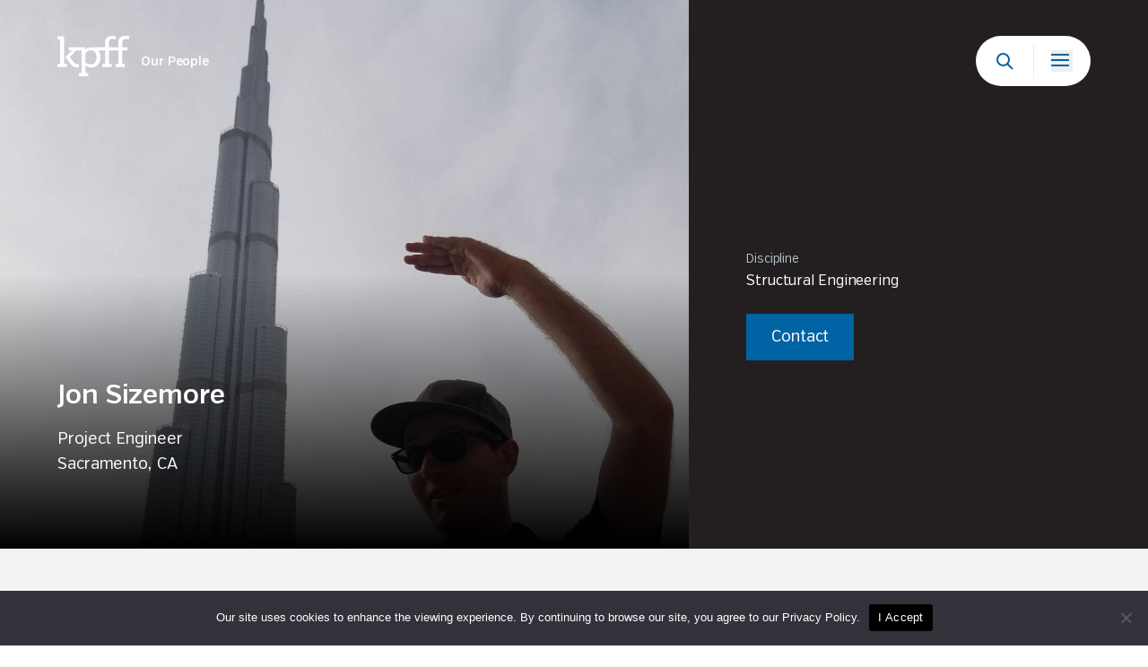

--- FILE ---
content_type: text/html; charset=UTF-8
request_url: https://www.kpff.com/team-member/jon-sizemore/
body_size: 11754
content:
<!doctype html>
<html lang="en-US">
<head>
	<meta charset="UTF-8">
	<meta name="viewport" content="width=device-width, initial-scale=1">
	<link rel="profile" href="https://gmpg.org/xfn/11">
	<link href="https://www.kpff.com/wp-content/themes/kpff/src/output.css?f=1765902959" rel="stylesheet">
  	<script defer src="https://cdn.jsdelivr.net/npm/alpinejs@3.14.1/dist/cdn.min.js"></script>
	<title>Jon Sizemore &#8211; KPFF</title>
<meta name='robots' content='max-image-preview:large' />
	<style>img:is([sizes="auto" i], [sizes^="auto," i]) { contain-intrinsic-size: 3000px 1500px }</style>
	<link rel="alternate" type="application/rss+xml" title="KPFF &raquo; Feed" href="https://www.kpff.com/feed/" />
<script>
window._wpemojiSettings = {"baseUrl":"https:\/\/s.w.org\/images\/core\/emoji\/16.0.1\/72x72\/","ext":".png","svgUrl":"https:\/\/s.w.org\/images\/core\/emoji\/16.0.1\/svg\/","svgExt":".svg","source":{"concatemoji":"https:\/\/www.kpff.com\/wp-includes\/js\/wp-emoji-release.min.js?ver=6.8.3"}};
/*! This file is auto-generated */
!function(s,n){var o,i,e;function c(e){try{var t={supportTests:e,timestamp:(new Date).valueOf()};sessionStorage.setItem(o,JSON.stringify(t))}catch(e){}}function p(e,t,n){e.clearRect(0,0,e.canvas.width,e.canvas.height),e.fillText(t,0,0);var t=new Uint32Array(e.getImageData(0,0,e.canvas.width,e.canvas.height).data),a=(e.clearRect(0,0,e.canvas.width,e.canvas.height),e.fillText(n,0,0),new Uint32Array(e.getImageData(0,0,e.canvas.width,e.canvas.height).data));return t.every(function(e,t){return e===a[t]})}function u(e,t){e.clearRect(0,0,e.canvas.width,e.canvas.height),e.fillText(t,0,0);for(var n=e.getImageData(16,16,1,1),a=0;a<n.data.length;a++)if(0!==n.data[a])return!1;return!0}function f(e,t,n,a){switch(t){case"flag":return n(e,"\ud83c\udff3\ufe0f\u200d\u26a7\ufe0f","\ud83c\udff3\ufe0f\u200b\u26a7\ufe0f")?!1:!n(e,"\ud83c\udde8\ud83c\uddf6","\ud83c\udde8\u200b\ud83c\uddf6")&&!n(e,"\ud83c\udff4\udb40\udc67\udb40\udc62\udb40\udc65\udb40\udc6e\udb40\udc67\udb40\udc7f","\ud83c\udff4\u200b\udb40\udc67\u200b\udb40\udc62\u200b\udb40\udc65\u200b\udb40\udc6e\u200b\udb40\udc67\u200b\udb40\udc7f");case"emoji":return!a(e,"\ud83e\udedf")}return!1}function g(e,t,n,a){var r="undefined"!=typeof WorkerGlobalScope&&self instanceof WorkerGlobalScope?new OffscreenCanvas(300,150):s.createElement("canvas"),o=r.getContext("2d",{willReadFrequently:!0}),i=(o.textBaseline="top",o.font="600 32px Arial",{});return e.forEach(function(e){i[e]=t(o,e,n,a)}),i}function t(e){var t=s.createElement("script");t.src=e,t.defer=!0,s.head.appendChild(t)}"undefined"!=typeof Promise&&(o="wpEmojiSettingsSupports",i=["flag","emoji"],n.supports={everything:!0,everythingExceptFlag:!0},e=new Promise(function(e){s.addEventListener("DOMContentLoaded",e,{once:!0})}),new Promise(function(t){var n=function(){try{var e=JSON.parse(sessionStorage.getItem(o));if("object"==typeof e&&"number"==typeof e.timestamp&&(new Date).valueOf()<e.timestamp+604800&&"object"==typeof e.supportTests)return e.supportTests}catch(e){}return null}();if(!n){if("undefined"!=typeof Worker&&"undefined"!=typeof OffscreenCanvas&&"undefined"!=typeof URL&&URL.createObjectURL&&"undefined"!=typeof Blob)try{var e="postMessage("+g.toString()+"("+[JSON.stringify(i),f.toString(),p.toString(),u.toString()].join(",")+"));",a=new Blob([e],{type:"text/javascript"}),r=new Worker(URL.createObjectURL(a),{name:"wpTestEmojiSupports"});return void(r.onmessage=function(e){c(n=e.data),r.terminate(),t(n)})}catch(e){}c(n=g(i,f,p,u))}t(n)}).then(function(e){for(var t in e)n.supports[t]=e[t],n.supports.everything=n.supports.everything&&n.supports[t],"flag"!==t&&(n.supports.everythingExceptFlag=n.supports.everythingExceptFlag&&n.supports[t]);n.supports.everythingExceptFlag=n.supports.everythingExceptFlag&&!n.supports.flag,n.DOMReady=!1,n.readyCallback=function(){n.DOMReady=!0}}).then(function(){return e}).then(function(){var e;n.supports.everything||(n.readyCallback(),(e=n.source||{}).concatemoji?t(e.concatemoji):e.wpemoji&&e.twemoji&&(t(e.twemoji),t(e.wpemoji)))}))}((window,document),window._wpemojiSettings);
</script>
<link rel='stylesheet' id='jquery-datatables-css-css' href='https://www.kpff.com/wp-content/plugins/wp-taleo/assets/css/jquery.dataTables.min.css?ver=6.8.3' media='all' />
<style id='wp-emoji-styles-inline-css'>

	img.wp-smiley, img.emoji {
		display: inline !important;
		border: none !important;
		box-shadow: none !important;
		height: 1em !important;
		width: 1em !important;
		margin: 0 0.07em !important;
		vertical-align: -0.1em !important;
		background: none !important;
		padding: 0 !important;
	}
</style>
<link rel='stylesheet' id='wp-block-library-css' href='https://www.kpff.com/wp-includes/css/dist/block-library/style.min.css?ver=6.8.3' media='all' />
<style id='classic-theme-styles-inline-css'>
/*! This file is auto-generated */
.wp-block-button__link{color:#fff;background-color:#32373c;border-radius:9999px;box-shadow:none;text-decoration:none;padding:calc(.667em + 2px) calc(1.333em + 2px);font-size:1.125em}.wp-block-file__button{background:#32373c;color:#fff;text-decoration:none}
</style>
<style id='global-styles-inline-css'>
:root{--wp--preset--aspect-ratio--square: 1;--wp--preset--aspect-ratio--4-3: 4/3;--wp--preset--aspect-ratio--3-4: 3/4;--wp--preset--aspect-ratio--3-2: 3/2;--wp--preset--aspect-ratio--2-3: 2/3;--wp--preset--aspect-ratio--16-9: 16/9;--wp--preset--aspect-ratio--9-16: 9/16;--wp--preset--color--black: #000000;--wp--preset--color--cyan-bluish-gray: #abb8c3;--wp--preset--color--white: #ffffff;--wp--preset--color--pale-pink: #f78da7;--wp--preset--color--vivid-red: #cf2e2e;--wp--preset--color--luminous-vivid-orange: #ff6900;--wp--preset--color--luminous-vivid-amber: #fcb900;--wp--preset--color--light-green-cyan: #7bdcb5;--wp--preset--color--vivid-green-cyan: #00d084;--wp--preset--color--pale-cyan-blue: #8ed1fc;--wp--preset--color--vivid-cyan-blue: #0693e3;--wp--preset--color--vivid-purple: #9b51e0;--wp--preset--gradient--vivid-cyan-blue-to-vivid-purple: linear-gradient(135deg,rgba(6,147,227,1) 0%,rgb(155,81,224) 100%);--wp--preset--gradient--light-green-cyan-to-vivid-green-cyan: linear-gradient(135deg,rgb(122,220,180) 0%,rgb(0,208,130) 100%);--wp--preset--gradient--luminous-vivid-amber-to-luminous-vivid-orange: linear-gradient(135deg,rgba(252,185,0,1) 0%,rgba(255,105,0,1) 100%);--wp--preset--gradient--luminous-vivid-orange-to-vivid-red: linear-gradient(135deg,rgba(255,105,0,1) 0%,rgb(207,46,46) 100%);--wp--preset--gradient--very-light-gray-to-cyan-bluish-gray: linear-gradient(135deg,rgb(238,238,238) 0%,rgb(169,184,195) 100%);--wp--preset--gradient--cool-to-warm-spectrum: linear-gradient(135deg,rgb(74,234,220) 0%,rgb(151,120,209) 20%,rgb(207,42,186) 40%,rgb(238,44,130) 60%,rgb(251,105,98) 80%,rgb(254,248,76) 100%);--wp--preset--gradient--blush-light-purple: linear-gradient(135deg,rgb(255,206,236) 0%,rgb(152,150,240) 100%);--wp--preset--gradient--blush-bordeaux: linear-gradient(135deg,rgb(254,205,165) 0%,rgb(254,45,45) 50%,rgb(107,0,62) 100%);--wp--preset--gradient--luminous-dusk: linear-gradient(135deg,rgb(255,203,112) 0%,rgb(199,81,192) 50%,rgb(65,88,208) 100%);--wp--preset--gradient--pale-ocean: linear-gradient(135deg,rgb(255,245,203) 0%,rgb(182,227,212) 50%,rgb(51,167,181) 100%);--wp--preset--gradient--electric-grass: linear-gradient(135deg,rgb(202,248,128) 0%,rgb(113,206,126) 100%);--wp--preset--gradient--midnight: linear-gradient(135deg,rgb(2,3,129) 0%,rgb(40,116,252) 100%);--wp--preset--font-size--small: 13px;--wp--preset--font-size--medium: 20px;--wp--preset--font-size--large: 36px;--wp--preset--font-size--x-large: 42px;--wp--preset--spacing--20: 0.44rem;--wp--preset--spacing--30: 0.67rem;--wp--preset--spacing--40: 1rem;--wp--preset--spacing--50: 1.5rem;--wp--preset--spacing--60: 2.25rem;--wp--preset--spacing--70: 3.38rem;--wp--preset--spacing--80: 5.06rem;--wp--preset--shadow--natural: 6px 6px 9px rgba(0, 0, 0, 0.2);--wp--preset--shadow--deep: 12px 12px 50px rgba(0, 0, 0, 0.4);--wp--preset--shadow--sharp: 6px 6px 0px rgba(0, 0, 0, 0.2);--wp--preset--shadow--outlined: 6px 6px 0px -3px rgba(255, 255, 255, 1), 6px 6px rgba(0, 0, 0, 1);--wp--preset--shadow--crisp: 6px 6px 0px rgba(0, 0, 0, 1);}:where(.is-layout-flex){gap: 0.5em;}:where(.is-layout-grid){gap: 0.5em;}body .is-layout-flex{display: flex;}.is-layout-flex{flex-wrap: wrap;align-items: center;}.is-layout-flex > :is(*, div){margin: 0;}body .is-layout-grid{display: grid;}.is-layout-grid > :is(*, div){margin: 0;}:where(.wp-block-columns.is-layout-flex){gap: 2em;}:where(.wp-block-columns.is-layout-grid){gap: 2em;}:where(.wp-block-post-template.is-layout-flex){gap: 1.25em;}:where(.wp-block-post-template.is-layout-grid){gap: 1.25em;}.has-black-color{color: var(--wp--preset--color--black) !important;}.has-cyan-bluish-gray-color{color: var(--wp--preset--color--cyan-bluish-gray) !important;}.has-white-color{color: var(--wp--preset--color--white) !important;}.has-pale-pink-color{color: var(--wp--preset--color--pale-pink) !important;}.has-vivid-red-color{color: var(--wp--preset--color--vivid-red) !important;}.has-luminous-vivid-orange-color{color: var(--wp--preset--color--luminous-vivid-orange) !important;}.has-luminous-vivid-amber-color{color: var(--wp--preset--color--luminous-vivid-amber) !important;}.has-light-green-cyan-color{color: var(--wp--preset--color--light-green-cyan) !important;}.has-vivid-green-cyan-color{color: var(--wp--preset--color--vivid-green-cyan) !important;}.has-pale-cyan-blue-color{color: var(--wp--preset--color--pale-cyan-blue) !important;}.has-vivid-cyan-blue-color{color: var(--wp--preset--color--vivid-cyan-blue) !important;}.has-vivid-purple-color{color: var(--wp--preset--color--vivid-purple) !important;}.has-black-background-color{background-color: var(--wp--preset--color--black) !important;}.has-cyan-bluish-gray-background-color{background-color: var(--wp--preset--color--cyan-bluish-gray) !important;}.has-white-background-color{background-color: var(--wp--preset--color--white) !important;}.has-pale-pink-background-color{background-color: var(--wp--preset--color--pale-pink) !important;}.has-vivid-red-background-color{background-color: var(--wp--preset--color--vivid-red) !important;}.has-luminous-vivid-orange-background-color{background-color: var(--wp--preset--color--luminous-vivid-orange) !important;}.has-luminous-vivid-amber-background-color{background-color: var(--wp--preset--color--luminous-vivid-amber) !important;}.has-light-green-cyan-background-color{background-color: var(--wp--preset--color--light-green-cyan) !important;}.has-vivid-green-cyan-background-color{background-color: var(--wp--preset--color--vivid-green-cyan) !important;}.has-pale-cyan-blue-background-color{background-color: var(--wp--preset--color--pale-cyan-blue) !important;}.has-vivid-cyan-blue-background-color{background-color: var(--wp--preset--color--vivid-cyan-blue) !important;}.has-vivid-purple-background-color{background-color: var(--wp--preset--color--vivid-purple) !important;}.has-black-border-color{border-color: var(--wp--preset--color--black) !important;}.has-cyan-bluish-gray-border-color{border-color: var(--wp--preset--color--cyan-bluish-gray) !important;}.has-white-border-color{border-color: var(--wp--preset--color--white) !important;}.has-pale-pink-border-color{border-color: var(--wp--preset--color--pale-pink) !important;}.has-vivid-red-border-color{border-color: var(--wp--preset--color--vivid-red) !important;}.has-luminous-vivid-orange-border-color{border-color: var(--wp--preset--color--luminous-vivid-orange) !important;}.has-luminous-vivid-amber-border-color{border-color: var(--wp--preset--color--luminous-vivid-amber) !important;}.has-light-green-cyan-border-color{border-color: var(--wp--preset--color--light-green-cyan) !important;}.has-vivid-green-cyan-border-color{border-color: var(--wp--preset--color--vivid-green-cyan) !important;}.has-pale-cyan-blue-border-color{border-color: var(--wp--preset--color--pale-cyan-blue) !important;}.has-vivid-cyan-blue-border-color{border-color: var(--wp--preset--color--vivid-cyan-blue) !important;}.has-vivid-purple-border-color{border-color: var(--wp--preset--color--vivid-purple) !important;}.has-vivid-cyan-blue-to-vivid-purple-gradient-background{background: var(--wp--preset--gradient--vivid-cyan-blue-to-vivid-purple) !important;}.has-light-green-cyan-to-vivid-green-cyan-gradient-background{background: var(--wp--preset--gradient--light-green-cyan-to-vivid-green-cyan) !important;}.has-luminous-vivid-amber-to-luminous-vivid-orange-gradient-background{background: var(--wp--preset--gradient--luminous-vivid-amber-to-luminous-vivid-orange) !important;}.has-luminous-vivid-orange-to-vivid-red-gradient-background{background: var(--wp--preset--gradient--luminous-vivid-orange-to-vivid-red) !important;}.has-very-light-gray-to-cyan-bluish-gray-gradient-background{background: var(--wp--preset--gradient--very-light-gray-to-cyan-bluish-gray) !important;}.has-cool-to-warm-spectrum-gradient-background{background: var(--wp--preset--gradient--cool-to-warm-spectrum) !important;}.has-blush-light-purple-gradient-background{background: var(--wp--preset--gradient--blush-light-purple) !important;}.has-blush-bordeaux-gradient-background{background: var(--wp--preset--gradient--blush-bordeaux) !important;}.has-luminous-dusk-gradient-background{background: var(--wp--preset--gradient--luminous-dusk) !important;}.has-pale-ocean-gradient-background{background: var(--wp--preset--gradient--pale-ocean) !important;}.has-electric-grass-gradient-background{background: var(--wp--preset--gradient--electric-grass) !important;}.has-midnight-gradient-background{background: var(--wp--preset--gradient--midnight) !important;}.has-small-font-size{font-size: var(--wp--preset--font-size--small) !important;}.has-medium-font-size{font-size: var(--wp--preset--font-size--medium) !important;}.has-large-font-size{font-size: var(--wp--preset--font-size--large) !important;}.has-x-large-font-size{font-size: var(--wp--preset--font-size--x-large) !important;}
:where(.wp-block-post-template.is-layout-flex){gap: 1.25em;}:where(.wp-block-post-template.is-layout-grid){gap: 1.25em;}
:where(.wp-block-columns.is-layout-flex){gap: 2em;}:where(.wp-block-columns.is-layout-grid){gap: 2em;}
:root :where(.wp-block-pullquote){font-size: 1.5em;line-height: 1.6;}
</style>
<link rel='stylesheet' id='contact-form-7-css' href='https://www.kpff.com/wp-content/plugins/contact-form-7/includes/css/styles.css?ver=6.1.1' media='all' />
<link rel='stylesheet' id='cookie-notice-front-css' href='https://www.kpff.com/wp-content/plugins/cookie-notice/css/front.min.css?ver=2.5.7' media='all' />
<link rel='stylesheet' id='wp-taleo-css' href='https://www.kpff.com/wp-content/plugins/wp-taleo/public/css/wp-taleo-public.css?ver=1.0.0' media='all' />
<link rel='stylesheet' id='kpff-style-css' href='https://www.kpff.com/wp-content/themes/kpff/style.css?ver=1.0.0' media='all' />
<link rel='stylesheet' id='cf7cf-style-css' href='https://www.kpff.com/wp-content/plugins/cf7-conditional-fields/style.css?ver=2.6.3' media='all' />
<script src="https://www.kpff.com/wp-includes/js/jquery/jquery.min.js?ver=3.7.1" id="jquery-core-js"></script>
<script src="https://www.kpff.com/wp-includes/js/jquery/jquery-migrate.min.js?ver=3.4.1" id="jquery-migrate-js"></script>
<script src="https://www.kpff.com/wp-content/plugins/wp-taleo/assets/js/jquery.dataTables.min.js?ver=6.8.3" id="jquery-datatables-js-js"></script>
<script id="cookie-notice-front-js-before">
var cnArgs = {"ajaxUrl":"https:\/\/www.kpff.com\/wp-admin\/admin-ajax.php","nonce":"7c7f627b3a","hideEffect":"fade","position":"bottom","onScroll":false,"onScrollOffset":100,"onClick":false,"cookieName":"cookie_notice_accepted","cookieTime":2592000,"cookieTimeRejected":2592000,"globalCookie":false,"redirection":false,"cache":true,"revokeCookies":false,"revokeCookiesOpt":"automatic"};
</script>
<script src="https://www.kpff.com/wp-content/plugins/cookie-notice/js/front.min.js?ver=2.5.7" id="cookie-notice-front-js"></script>
<script src="https://www.kpff.com/wp-content/plugins/wp-taleo/public/js/wp-taleo-public.js?ver=1.0.0" id="wp-taleo-js"></script>
<link rel="https://api.w.org/" href="https://www.kpff.com/wp-json/" /><link rel="EditURI" type="application/rsd+xml" title="RSD" href="https://www.kpff.com/xmlrpc.php?rsd" />
<link rel="canonical" href="https://www.kpff.com/team-member/jon-sizemore/" />
<link rel='shortlink' href='https://www.kpff.com/?p=15196' />
<link rel="alternate" title="oEmbed (JSON)" type="application/json+oembed" href="https://www.kpff.com/wp-json/oembed/1.0/embed?url=https%3A%2F%2Fwww.kpff.com%2Fteam-member%2Fjon-sizemore%2F" />
<link rel="alternate" title="oEmbed (XML)" type="text/xml+oembed" href="https://www.kpff.com/wp-json/oembed/1.0/embed?url=https%3A%2F%2Fwww.kpff.com%2Fteam-member%2Fjon-sizemore%2F&#038;format=xml" />
<link rel="icon" href="https://www.kpff.com/wp-content/uploads/2022/03/favicon.png" sizes="32x32" />
<link rel="icon" href="https://www.kpff.com/wp-content/uploads/2022/03/favicon.png" sizes="192x192" />
<link rel="apple-touch-icon" href="https://www.kpff.com/wp-content/uploads/2022/03/favicon.png" />
<meta name="msapplication-TileImage" content="https://www.kpff.com/wp-content/uploads/2022/03/favicon.png" />
</head>

<body class="wp-singular team-member-template-default single single-team-member postid-15196 wp-theme-kpff font-verb xl:text-lg font-base font-normal text-kpgrey tracking-[-.1px] cookies-not-set">
<div class="bg-kpgrey w-full h-screen fixed -z-10"></div>

<header x-data="{ loaded: true }" :class="{ 'opacity-100': loaded }" class="absolute left-0 right-0 z-[1030] opacity-0 transition-opacity duration-1000">
    <nav class="w-full relative flex items-center justify-start flex-row flex-nowrap transition-all duration-300 pt-10 xl:px-16 px-8">
      <div class="w-full relative flex justify-between items-center flex-nowrap">
        <div class="flex items-center brand-breadcrumb md:max-w-none max-w-[200px]">
          <div class="flex items-end">
          	            <img
                x-on:load="loaded = true"
                class="sr-only"
                src="https://www.kpff.com/wp-content/uploads/2022/02/logo-white.svg"
                width="81"
                height="45"
                alt="Kpff"
            />

            <a class="max-w-[81px] md:mr-3 mr-2" href="https://www.kpff.com">
              <img
                class="md:max-w-full max-w-14"
                src="https://www.kpff.com/wp-content/uploads/2022/02/logo-white.svg"
                width="81"
                height="45"
                alt=""
              />
              </a>

            <span class="text-white md:text-sm text-[10px] font-semibold md:pb-[6.5px] pb-1">
              Our People            </span>
          </div>
        </div>
        <div class="flex items-center ml-auto fixed top-10 xl:right-16 right-8" x-data="{ open: false }">
          <div class="relative flex items-center justify-around md:w-32 w-24 md:h-14 h-10 rounded-full bg-white after:bg-[#ececec] after:h-10 after:w-px after:absolute after:left-0 after:right-0 after:mx-auto">
            <form action="https://www.kpff.com" class="min-w-[24px]" x-data="{ show: false }" :class="{ 'show': show }" @click.outside="show = false">
                <!-- Search Bar Icon -->
                <a href="javascript:;"
                   class="search-bar w-6 h-6 flex justify-center items-center bg-transparent border-none p-0 outline-none focus:outline-none absolute top-0 bottom-0 m-auto z-10"
                   @click="show = true"
                   x-show="!show"
									 aria-label="Search Button">
                    <svg xmlns="http://www.w3.org/2000/svg" width="19" height="19" viewBox="0 0 19 19" fill="none" class="svg img-fluid replaced-svg">
                        <circle cx="7.5" cy="7.5" r="6.5" stroke="#0063A3" stroke-width="2"></circle>
                        <path d="M12 12L18 18" stroke="#0063A3" stroke-width="2"></path>
                    </svg>
                </a>

                <!-- Submit Button -->
                <button type="submit" value="Submit"
                        class="w-6 h-6 flex justify-center items-center bg-transparent border-none p-0 outline-none relative z-10"
                        x-show="show"
                        @click="show = false">
                    <svg xmlns="http://www.w3.org/2000/svg" width="19" height="19" viewBox="0 0 19 19" fill="none" class="svg img-fluid replaced-svg">
                        <circle cx="7.5" cy="7.5" r="6.5" stroke="#0063A3" stroke-width="2"></circle>
                        <path d="M12 12L18 18" stroke="#0063A3" stroke-width="2"></path>
                    </svg>
                </button>

                <!-- Search Input -->
                <input type="text" name="s" placeholder="Search..."
                       :class="show ? 'md:w-[400px] w-[265px] opacity-100' : 'w-0 opacity-0'"
                       class="rounded-full py-3 pr-3 pl-6 absolute md:right-[76px] right-[47px] top-0 lg:text-lg text-base text-kpgrey transition-all duration-300 bg-white md:h-14 w-0 h-10"
                       x-show="show">
            </form>

            <button class="navbar-toggler border-none py-1 w-6 h-6 flex items-start flex-col outline-0" type="button" data-toggle="dropdown" aria-haspopup="true" aria-controls="divNavbar" data-target="#divNavbar" x-bind:aria-expanded="open ? 'true' : 'false'" data-display="static" aria-label="Toggle navigation" x-on:click="open = !open">
                <div class="relative w-5 h-[2px] bg-[#0063a3] mb-1 transition-all duration-300"></div>
                <div class="relative w-5 h-[2px] bg-[#0063a3] mb-1 transition-all duration-300"></div>
                <div class="relative w-5 h-[2px] bg-[#0063a3] transition-all duration-300"></div>
            </button>
          </div>
          <div
            class="md:w-[400px] w-full fixed block left-auto top-0 right-0 bottom-0 bg-white z-20 transition-all duration-500 translate-x-full pt-24 md:px-11 px-8 pb-44"
            id="divNavbar" :class="{ 'translate-x-full': !open, 'translate-x-0': open }">
            <div class="w-full h-full flex items-center">
              <div class="w-full pb-3 flex flex-col items-start overflow-auto scroll_bar blue max-h-[calc(100vh_-_272px)]">
                <div class="w-full">
                  <div class="menu-main-menu-container"><ul id="menu-main-menu" class="menu"><li class="menu-item menu-item-type-post_type menu-item-object-page menu_item md:mb-8 mb-5 w-full"><a href="https://www.kpff.com/culture-and-careers/" class="flex text-kpgrey hover:text-kpblue relative md:text-[32px] md:leading-[42px] text-2xl transition-all duration-300 overflow-hidden font-bold">Culture + Careers</a></li>
<li class="menu-item menu-item-type-post_type menu-item-object-page menu_item md:mb-8 mb-5 w-full"><a href="https://www.kpff.com/our-people/" class="flex text-kpgrey hover:text-kpblue relative md:text-[32px] md:leading-[42px] text-2xl transition-all duration-300 overflow-hidden font-bold">Our People</a></li>
<li class="menu-item menu-item-type-post_type menu-item-object-page menu_item md:mb-8 mb-5 w-full"><a href="https://www.kpff.com/projects-services/" class="flex text-kpgrey hover:text-kpblue relative md:text-[32px] md:leading-[42px] text-2xl transition-all duration-300 overflow-hidden font-bold">Projects + Services</a></li>
<li class="menu-item menu-item-type-post_type menu-item-object-page menu_item md:mb-8 mb-5 w-full"><a href="https://www.kpff.com/locations/" class="flex text-kpgrey hover:text-kpblue relative md:text-[32px] md:leading-[42px] text-2xl transition-all duration-300 overflow-hidden font-bold">Locations</a></li>
<li class="menu-item menu-item-type-post_type menu-item-object-page menu_item md:mb-8 mb-5 w-full"><a href="https://www.kpff.com/news/" class="flex text-kpgrey hover:text-kpblue relative md:text-[32px] md:leading-[42px] text-2xl transition-all duration-300 overflow-hidden font-bold">News</a></li>
</ul></div>                </div>
                                <a target="_blank"
                  class="p-[18px] px-6 bg-kpblue text-white hover:bg-kphoverblue transition-all duration-300"
                  href="https://careers.smartrecruiters.com/KPFFConsultingEngineers">Apply Now</a>
                              </div>
              <a class="close-icon absolute md:top-[30px] top-3 md:right-11 right-3" href="javascript:;" x-on:click="open = false">
                <img class="img-fluid" src="https://www.kpff.com/wp-content/themes/kpff/src/images/icon-x.svg" width="50" height="50" alt="close icon">
              </a>
              </div>
            <div class="header-foot absolute bottom-[45px] text-sm text-kpgrey">
                            <a class="text-[#878F9A] hover:text-kpblue inline-block mb-3"
                href="https://www.linkedin.com/company/kpff-consulting-engineers" target="_blank" aria-label="KPPF LinkedIn Profile Link">
                <!-- <img src="https://www.kpff.com/wp-content/uploads/2022/02/icon-linkedin.svg"> -->
                <svg xmlns="http://www.w3.org/2000/svg" width="20" height="20" viewBox="0 0 20 20" fill="currentColor" class="svg img-fluid replaced-svg">
                  <path fill-rule="evenodd" clip-rule="evenodd" d="M4.84602 6.58436V19.844H0.973432V6.58436H4.84602ZM14.695 6.25401C18.6089 6.25401 19.3327 8.99949 19.3327 12.5709V19.844H15.4673L15.4672 13.2704C15.4644 11.753 15.3862 9.88018 13.4575 9.88018C11.4433 9.88018 11.1361 11.5551 11.1361 13.2848V19.844H7.27224V6.58436H10.9811V8.3959H11.034C11.5498 7.35313 12.8127 6.25401 14.695 6.25401ZM2.91059 -0.0078125C4.14808 -0.0078125 5.153 1.06352 5.153 2.38108C5.153 3.70017 4.14808 4.77074 2.91059 4.77074C1.66731 4.77074 0.666016 3.70017 0.666016 2.38108C0.666016 1.06352 1.66731 -0.0078125 2.91059 -0.0078125Z" fill="currentColor"></path>
                </svg>
              </a>
                                          <div class="mb-3 flex gap-4">
              	                <a class="text-sm font-semibold text-kpgrey hover:underline" href="https://www.kpff.com/privacy-policy/">Privacy Policy</a>
                                  <a class="text-sm font-semibold text-kpgrey hover:underline" href="https://www.kpff.com/eeo-policy">EEO Policy</a>
                                </div>
                            <span class="text-kpgrey opacity-60 inline-block leading-[18px]">© 2024 KPFF Consulting Engineers. All rights reserved.</span>
            </div>
          </div>
          <div
            class=" overlay fixed bg-black bg-opacity-30 top-0 right-0 bottom-0 left-0 w-full h-full opacity-0 invisible transition-all duration-300 z-10"
            :class="{ 'opacity-0 invisible': !open, 'opacity-1 visible': open }" x-on:click="open = false"></div>
        </div>
      </div>
    </nav>
  </header>

  <div class="bg-white fadeInUp">
  <section class="w-full lg:h-[85vh] min-h-[500px]">
    <div class="w-full h-full flex flex-wrap">
      <div class="xl:w-3/5 lg:w-1/2 w-full  min-h-[500px]">
        <div class="w-full h-full relative hero_overlay overflow-hidden before:h-1/2  before:absolute before:left-0 before:right-0 before:bottom-0 before:z-30 before:transition-all before:duration-300">
                      <img class="block w-full h-full object-cover object-top absolute transition-all duration-500 scale-100 top-0 right-0 bottom-0 left-0" src="https://www.kpff.com/wp-content/uploads/2022/04/2-JSizemore-crop.jpg" alt="Jon Sizemore" />
          
                      <img class="block w-full h-full object-cover object-top absolute transition-all duration-500 scale-100 top-0 right-0 bottom-0 left-0" src="https://www.kpff.com/wp-content/uploads/2022/04/2-JSizemore-crop.jpg" alt="Jon Sizemore" />

              <div class="absolute xl:left-16 left-8 bottom-[80px] xl:right-16 right-8 text-white z-40">
                <h1 class="mb-4 text-3xl font-semibold transition-all duration-300"> Jon Sizemore</h1>
                                <span>Project Engineer <br>

                Sacramento, CA<br>              </span>
              </div>
              <div x-data="{ isOpen: false, videoSrc: '', showPlayButton: true }">
            
              <div
                  x-show="isOpen"
      @keydown.escape.window="isOpen = false; document.body.style.overflow = 'auto'; videoSrc = ''; showPlayButton = true;"
                  x-transition:enter="transition ease-out duration-300"
      x-transition:enter-start="opacity-0"
      x-transition:enter-end="opacity-100"
                  x-transition:leave="transition ease-in duration-300"
      x-transition:leave-start="opacity-100"
      x-transition:leave-end="opacity-0"
                  class="fixed inset-0 z-[99999] flex items-center justify-center bg-black bg-opacity-75">

    <div class="relative w-[90%] max-w-[1100px] bg-white" @click.outside="isOpen = false; document.body.style.overflow = 'auto'; videoSrc = ''; showPlayButton = true;">

                      <iframe
                          x-bind:src="videoSrc"
                          class="w-full aspect-video"
                          title="YouTube video player"
                          frameborder="0"
                          allow="accelerometer; autoplay; clipboard-write; encrypted-media; gyroscope; picture-in-picture"
                          allowfullscreen>
                      </iframe>

      <button @click="isOpen = false; document.body.style.overflow = 'auto'; videoSrc = ''; showPlayButton = true;"
              class="absolute -top-10 lg:-right-10 -right-2 text-white text-xl p-2">✕</button>

      <div x-show="showPlayButton" class="hidden lg:flex absolute bg-black bg-opacity-20 top-0 right-0 bottom-0 left-0">
        <button @click="videoSrc = videoSrc + '&autoplay=1&loop=1'; showPlayButton = false;" class="hidden lg:flex justify-center items-center bg-white hover:bg-kpgrey absolute lg:w-24 lg:h-24 top-0 right-0 bottom-0 left-0 m-auto rounded-full transition-all duration-300 group play-btn">
          <svg xmlns="http://www.w3.org/2000/svg" width="26" height="32" viewBox="0 0 26 32" fill="currentColor" class="text-kpgrey group-hover:text-kp-light-blue">
            <path fill-rule="evenodd" clip-rule="evenodd" d="M25.8712 15.7582L0.391821 0.0377908C0.352213 0.0120926 0.306949 0 0.261684 0C0.215004 0 0.171156 0.0120926 0.130136 0.0377908C0.0495081 0.0876741 0 0.17988 0 0.279642V31.7204C0 31.8201 0.0495081 31.9123 0.130136 31.9622C0.169744 31.9879 0.215008 32 0.260272 32C0.305536 32 0.3508 31.9879 0.390408 31.9622L25.8698 16.2419C25.9504 16.192 25.9999 16.0998 25.9999 16C26.0027 15.9002 25.9518 15.808 25.8712 15.7582H25.8712Z" fill="currentColor"></path>
          </svg>
                      </button>
          </div>

      </div>
  </div>
</div>


          </div>
      </div>


      <div class="xl:w-2/5 lg:w-1/2 w-full lg:pt-28 pt-10 pb-12 xl:px-16 px-8 bg-kpgrey text-white flex items-center">
        <div>
                    <div class="w-full">
            <label class="text-sm text-[#b4bbc4] mb-2">Discipline</label>
                              <p class="text-base md:mb-6 mb-5">Structural Engineering</p>
                  
          </div>

                                <button
              type="button" class="inline-block py-3 px-7 bg-kpblue text-white hover:bg-kphoverblue transition-all duration-300"
              x-data="{id:'modal-example'}"
              x-on:click="$dispatch('modal-overlay',{id})">
              Contact
            </button>
                  </div>

      </div>

    </div>

  </section>



  <section class="bg-[#f2f3f4] xl:p-16 p-8">
    <div class="w-full flex flex-wrap gap-y-8">
      <div class="2xl:w-3/4 md:w-2/3 w-full 2xl:pr-16 md:pr-10">
        <div class="flex flex-col space-y-6">
          
        </div>
      </div>

      <div class="2xl:w-1/4 md:w-1/3 w-full">
        <div class="relative related_team_box">
          <div class="relative xl:h-[260px] h-[200px] mb-5 overflow-hidden">
                        <img class="block w-full h-full object-cover absolute transition-all duration-500 scale-100 top-0 right-0 bottom-0 left-0" src="https://www.kpff.com/wp-content/uploads/2022/02/4-sac_001-feat.jpg" alt="">

          </div>
          <h3 class="text-center">
                        <a href="https://www.kpff.com/office/sacramento-ca/" class="text-[26px] font-bold after:absolute after:left-0 after:right-0 after:top-0 after:bottom-0 hover:underline">Meet Jon’s Team</a>
          </h3>
        </div>
      </div>
    </div>
  </section>

  

  <section class="xl:px-16">
    <div class="flex md:flex-wrap gap-2">
      
      </div>
  </section>



<div
    class="fixed z-[9999] inset-0 flex flex-col items-center overflow-y-auto bg-black bg-opacity-70 justify-start"
    x-data="{modal:false}"
    x-show="modal"
    x-init="$watch('modal', value => { document.body.style.overflow = value ? 'hidden' : 'auto' })"
    x-on:modal-overlay.window="if ($event.detail.id == 'modal-example') modal=true"
    x-on:keydown.escape.window="modal=false"
    x-transition:enter="transition ease-out duration-300"
    x-transition:enter-start="opacity-0"
    x-transition:enter-end="opacity-100"
    x-transition:leave="transition ease-in duration-500"
    x-transition:leave-start="opacity-100"
    x-transition:leave-end="opacity-0">
    <div
      class="w-full px-5 my-10 transition-all transform sm:max-w-2xl"
      role="dialog"
      aria-modal="true"
      aria-labelledby="modal-headline"
      x-show="modal"
      x-transition:enter="transition ease-out duration-300"
      x-transition:enter-start="opacity-0 -translate-y-4 sm:translate-y-4"
      x-transition:enter-end="opacity-100 translate-y-0"
      x-transition:leave="transition ease-in duration-300"
      x-transition:leave-start="opacity-100 translate-y-0"
      x-transition:leave-end="opacity-0 -translate-y-4 sm:translate-y-4"
      x-on:click.away="modal=false">
      <div class="bg-kpgrey text-white md:py-20 md:px-16 pt-12 px-5 pb-5 relative">
        <button type="button" @click="modal=false" class="text-white absolute top-5 right-5">
          <svg xmlns="http://www.w3.org/2000/svg" fill="none" viewBox="0 0 24 24" stroke-width="2" stroke="currentColor" class="size-6">
            <path stroke-linecap="round" stroke-linejoin="round" d="M6 18 18 6M6 6l12 12" />
          </svg>
        </button>
        <h3 class="mb-5 text-2xl font-bold">Contact Jon Sizemore</h3>
        
<div class="wpcf7 no-js" id="wpcf7-f7825-o1" lang="en-US" dir="ltr" data-wpcf7-id="7825">
<div class="screen-reader-response"><p role="status" aria-live="polite" aria-atomic="true"></p> <ul></ul></div>
<form action="/team-member/jon-sizemore/#wpcf7-f7825-o1" method="post" class="wpcf7-form init" aria-label="Contact form" novalidate="novalidate" data-status="init">
<fieldset class="hidden-fields-container"><input type="hidden" name="_wpcf7" value="7825" /><input type="hidden" name="_wpcf7_version" value="6.1.1" /><input type="hidden" name="_wpcf7_locale" value="en_US" /><input type="hidden" name="_wpcf7_unit_tag" value="wpcf7-f7825-o1" /><input type="hidden" name="_wpcf7_container_post" value="0" /><input type="hidden" name="_wpcf7_posted_data_hash" value="" /><input type="hidden" name="_wpcf7dtx_version" value="5.0.3" /><input type="hidden" name="_wpcf7cf_hidden_group_fields" value="[]" /><input type="hidden" name="_wpcf7cf_hidden_groups" value="[]" /><input type="hidden" name="_wpcf7cf_visible_groups" value="[]" /><input type="hidden" name="_wpcf7cf_repeaters" value="[]" /><input type="hidden" name="_wpcf7cf_steps" value="{}" /><input type="hidden" name="_wpcf7cf_options" value="{&quot;form_id&quot;:7825,&quot;conditions&quot;:[],&quot;settings&quot;:{&quot;animation&quot;:&quot;yes&quot;,&quot;animation_intime&quot;:200,&quot;animation_outtime&quot;:200,&quot;conditions_ui&quot;:&quot;normal&quot;,&quot;notice_dismissed&quot;:true}}" /><input type="hidden" name="_wpcf7_recaptcha_response" value="" />
</fieldset>
<div class="wpcf7-response-output" aria-hidden="true"></div>
<div class="mb-7 relative">
	<p><span class="wpcf7-form-control-wrap" data-name="full-name"><input size="40" maxlength="400" class="wpcf7-form-control wpcf7-text wpcf7-validates-as-required w-full h-12 p-3 border border-ffffff4d border-b-white outline-none appearance-none rounded-none bg-transparent text-white placeholdertext-white60" aria-required="true" aria-invalid="false" placeholder="Full Name" value="" type="text" name="full-name" /></span>
	</p>
</div>
<div class="mb-7 relative">
	<p><span class="wpcf7-form-control-wrap" data-name="company-name"><input size="40" maxlength="400" class="wpcf7-form-control wpcf7-text wpcf7-validates-as-required w-full h-12 p-3 border border-ffffff4d border-b-white outline-none appearance-none rounded-none bg-transparent text-white placeholdertext-white60" aria-required="true" aria-invalid="false" placeholder="Company Name" value="" type="text" name="company-name" /></span>
	</p>
</div>
<div class="mb-7 relative">
	<p><span class="wpcf7-form-control-wrap" data-name="email"><input size="40" maxlength="400" class="wpcf7-form-control wpcf7-email wpcf7-validates-as-required wpcf7-text wpcf7-validates-as-email w-full h-12 p-3 border border-ffffff4d border-b-white outline-none appearance-none rounded-none bg-transparent text-white placeholdertext-white60" aria-required="true" aria-invalid="false" placeholder="Email" value="" type="email" name="email" /></span>
	</p>
</div>
<div class="mb-7 relative">
	<p><span class="wpcf7-form-control-wrap" data-name="phone"><input size="40" maxlength="400" class="wpcf7-form-control wpcf7-text wpcf7-validates-as-required w-full h-12 p-3 border border-ffffff4d border-b-white outline-none appearance-none rounded-none bg-transparent text-white placeholdertext-white60" aria-required="true" aria-invalid="false" placeholder="Phone" value="" type="text" name="phone" /></span>
	</p>
</div>
<div class="mb-7 relative">
	<p><span class="wpcf7-form-control-wrap" data-name="message"><textarea cols="40" rows="10" maxlength="2000" class="wpcf7-form-control wpcf7-textarea block w-full h-36 p-3 border border-ffffff4d border-b-white outline-none appearance-none rounded-none bg-transparent text-white placeholdertext-white60" aria-invalid="false" placeholder="Message" name="message"></textarea></span>
	</p>
</div>
<span class="wpcf7-form-control-wrap team-title" data-name="team-title"><input type="hidden" name="team-title" class="wpcf7-form-control wpcf7-hidden wpcf7dtx wpcf7dtx-hidden" aria-invalid="false" value="Jon Sizemore"></span>
<span class="wpcf7-form-control-wrap team-email" data-name="team-email"><input type="hidden" name="team-email" class="wpcf7-form-control wpcf7-hidden wpcf7dtx wpcf7dtx-hidden" aria-invalid="false" value="jon.sizemore@kpff.com"></span>
<p><button type="submit" class="py-3 px-7 bg-kpblue text-white hover:bg-kphoverblue transition-all duration-300">Submit</button>
</p>
</form>
</div>
        <p class="text-white text-opacity-60 text-[14px] leading-[22px] mt-4">This site is protected by reCAPTCHA and the Google.<br>
          <a href="https://policies.google.com/privacy" target="_blank" rel="noopener noreferrer" class="text-white hover:underline hover:text-white hover:text-opacity-60">Privacy Policy</a> and
          <a href="https://policies.google.com/terms" target="_blank" rel="noopener noreferrer" class="text-white hover:underline hover:text-white hover:text-opacity-60">Terms of Service</a> apply.
        </p>
      </div>
    </div>
  </div>
<footer class="xl:px-16 px-8 xl:py-20 py-10 bg-white">
    <div class="flex flex-wrap xl:-mx-16 -mx-8 md:gap-y-8 gap-y-5">
            <div class="xl:w-1/3 md:w-1/2 w-full xl:px-16 px-8">
                  <h3 class="md:text-3xl text-2xl md:font-bold font-semibold md:mb-3 mb-2 "><a href="https://www.kpff.com/culture-and-careers/" class="text-inherit hover:text-kpblue">Culture + Careers</a></h3>
                        <p>Discover the vibrant KPFF community and find out how you can be a part of it.</p>
              </div>
            <div class="xl:w-1/3 md:w-1/2 w-full xl:px-16 px-8">
                  <h3 class="md:text-3xl text-2xl md:font-bold font-semibold md:mb-3 mb-2 "><a href="https://www.kpff.com/projects-services/" class="text-inherit hover:text-kpblue">Projects + Services</a></h3>
                        <p>Browse our portfolio to learn more
about the breadth of our experience.</p>
              </div>
            <div class="xl:w-1/3 md:w-1/2 w-full xl:px-16 px-8">
                  <h3 class="md:text-3xl text-2xl md:font-bold font-semibold md:mb-3 mb-2 "><a href="https://www.kpff.com/news/" class="text-inherit hover:text-kpblue">News</a></h3>
                        <p>Check out some of our featured stories and news about our work.</p>
              </div>
            <div class="xl:w-1/3 md:w-1/2 w-full xl:px-16 px-8">
                  <h3 class="md:text-3xl text-2xl md:font-bold font-semibold md:mb-3 mb-2 "><a href="https://www.kpff.com/our-people/" class="text-inherit hover:text-kpblue">Our People</a></h3>
                        <p>Get to know our people and learn more about their backgrounds, passions and experience.</p>
              </div>
            <div class="xl:w-1/3 md:w-1/2 w-full xl:px-16 px-8">
                  <h3 class="md:text-3xl text-2xl md:font-bold font-semibold md:mb-3 mb-2 "><a href="https://www.kpff.com/locations/" class="text-inherit hover:text-kpblue">Locations</a></h3>
                        <p>Discover more about our many teams
and what makes them unique.</p>
              </div>
      
      <div class="xl:w-1/3 md:w-1/2 w-full xl:px-16 px-8">
        <div class="header-foot text-sm text-kpgrey">
                    <a class="text-[#878F9A] hover:text-kpblue inline-block mb-3 mt-1.5" href="https://www.linkedin.com/company/kpff-consulting-engineers" target="_blank" aria-label="KPPF LinkedIn Profile Link">
            <!-- <img src="https://www.kpff.com/wp-content/uploads/2022/02/icon-linkedin.svg" alt="" width="24"> -->
            <svg xmlns="http://www.w3.org/2000/svg" width="24" height="24" viewBox="0 0 20 20" fill="currentColor" class="svg img-fluid replaced-svg">
              <path fill-rule="evenodd" clip-rule="evenodd" d="M4.84602 6.58436V19.844H0.973432V6.58436H4.84602ZM14.695 6.25401C18.6089 6.25401 19.3327 8.99949 19.3327 12.5709V19.844H15.4673L15.4672 13.2704C15.4644 11.753 15.3862 9.88018 13.4575 9.88018C11.4433 9.88018 11.1361 11.5551 11.1361 13.2848V19.844H7.27224V6.58436H10.9811V8.3959H11.034C11.5498 7.35313 12.8127 6.25401 14.695 6.25401ZM2.91059 -0.0078125C4.14808 -0.0078125 5.153 1.06352 5.153 2.38108C5.153 3.70017 4.14808 4.77074 2.91059 4.77074C1.66731 4.77074 0.666016 3.70017 0.666016 2.38108C0.666016 1.06352 1.66731 -0.0078125 2.91059 -0.0078125Z" fill="currentColor"></path>
            </svg>
          </a>
                                <div class="mb-3 flex gap-4">
                            <a class="text-[15px] text-black hover:underline" href="https://www.kpff.com/privacy-policy/">Privacy Policy</a>
                              <a class="text-[15px] text-black hover:underline" href="https://www.kpff.com/eeo-policy">EEO Policy</a>
                            </div>
                    <span class="text-kpgrey inline-block leading-[18px]">© 2025 KPFF Consulting Engineers. <br><span class="inline-block">All rights reserved.</span></span>
        </div>
      </div>
    </div>
  </footer>
</div>

  <script>
    function modal() {
      return {
        isModalOpen: false,
        modalContent: '',
        openModal(event) {
          this.modalContent = event.target.getAttribute('data-content');
          if (this.modalContent.trim() !== '') { // Check if content is not empty
            this.isModalOpen = true;
            document.body.classList.add('overflow-hidden'); // Disable body scroll

            // Add event listener for Escape key when modal is open
            document.addEventListener('keydown', this.handleEscapeKey.bind(this));
          }
        },
        closeModal() {
          this.isModalOpen = false;
          this.modalContent = '';
          document.body.classList.remove('overflow-hidden'); // Enable body scroll

          // Remove event listener when modal is closed
          document.removeEventListener('keydown', this.handleEscapeKey.bind(this));
        },
        handleEscapeKey(event) {
          if (event.key === 'Escape') {
            this.closeModal();
          }
        }
      };
    }
  </script>

<script type="speculationrules">
{"prefetch":[{"source":"document","where":{"and":[{"href_matches":"\/*"},{"not":{"href_matches":["\/wp-*.php","\/wp-admin\/*","\/wp-content\/uploads\/*","\/wp-content\/*","\/wp-content\/plugins\/*","\/wp-content\/themes\/kpff\/*","\/*\\?(.+)"]}},{"not":{"selector_matches":"a[rel~=\"nofollow\"]"}},{"not":{"selector_matches":".no-prefetch, .no-prefetch a"}}]},"eagerness":"conservative"}]}
</script>
<script>
	var relevanssi_rt_regex = /(&|\?)_(rt|rt_nonce)=(\w+)/g
	var newUrl = window.location.search.replace(relevanssi_rt_regex, '')
	history.replaceState(null, null, window.location.pathname + newUrl + window.location.hash)
</script>
<script src="https://www.kpff.com/wp-includes/js/dist/hooks.min.js?ver=4d63a3d491d11ffd8ac6" id="wp-hooks-js"></script>
<script src="https://www.kpff.com/wp-includes/js/dist/i18n.min.js?ver=5e580eb46a90c2b997e6" id="wp-i18n-js"></script>
<script id="wp-i18n-js-after">
wp.i18n.setLocaleData( { 'text direction\u0004ltr': [ 'ltr' ] } );
</script>
<script src="https://www.kpff.com/wp-content/plugins/contact-form-7/includes/swv/js/index.js?ver=6.1.1" id="swv-js"></script>
<script id="contact-form-7-js-before">
var wpcf7 = {
    "api": {
        "root": "https:\/\/www.kpff.com\/wp-json\/",
        "namespace": "contact-form-7\/v1"
    },
    "cached": 1
};
</script>
<script src="https://www.kpff.com/wp-content/plugins/contact-form-7/includes/js/index.js?ver=6.1.1" id="contact-form-7-js"></script>
<script src="https://www.kpff.com/wp-content/themes/kpff/js/navigation.js?ver=1.0.0" id="kpff-navigation-js"></script>
<script id="custom-load-more-js-extra">
var load_more_params = {"ajaxurl":"https:\/\/www.kpff.com\/wp-admin\/admin-ajax.php"};
</script>
<script src="https://www.kpff.com/wp-content/themes/kpff/js/load-more.js?ver=5942" id="custom-load-more-js"></script>
<script id="wpcf7cf-scripts-js-extra">
var wpcf7cf_global_settings = {"ajaxurl":"https:\/\/www.kpff.com\/wp-admin\/admin-ajax.php"};
</script>
<script src="https://www.kpff.com/wp-content/plugins/cf7-conditional-fields/js/scripts.js?ver=2.6.3" id="wpcf7cf-scripts-js"></script>
<script src="https://www.google.com/recaptcha/api.js?render=6Ld0KSIqAAAAAKpdsnSO97rJitPoecvU4B1xCRop&amp;ver=3.0" id="google-recaptcha-js"></script>
<script src="https://www.kpff.com/wp-includes/js/dist/vendor/wp-polyfill.min.js?ver=3.15.0" id="wp-polyfill-js"></script>
<script id="wpcf7-recaptcha-js-before">
var wpcf7_recaptcha = {
    "sitekey": "6Ld0KSIqAAAAAKpdsnSO97rJitPoecvU4B1xCRop",
    "actions": {
        "homepage": "homepage",
        "contactform": "contactform"
    }
};
</script>
<script src="https://www.kpff.com/wp-content/plugins/contact-form-7/modules/recaptcha/index.js?ver=6.1.1" id="wpcf7-recaptcha-js"></script>

		<!-- Cookie Notice plugin v2.5.7 by Hu-manity.co https://hu-manity.co/ -->
		<div id="cookie-notice" role="dialog" class="cookie-notice-hidden cookie-revoke-hidden cn-position-bottom" aria-label="Cookie Notice" style="background-color: rgba(50,50,58,1);"><div class="cookie-notice-container" style="color: #fff"><span id="cn-notice-text" class="cn-text-container">Our site uses cookies to enhance the viewing experience. By continuing to browse our site, you agree to our <a href="https://www.kpff.com/privacy-policy/">Privacy Policy</a>.</span><span id="cn-notice-buttons" class="cn-buttons-container"><button id="cn-accept-cookie" data-cookie-set="accept" class="cn-set-cookie cn-button" aria-label="I Accept" style="background-color: #000000">I Accept</button></span><span id="cn-close-notice" data-cookie-set="accept" class="cn-close-icon" title="No"></span></div>
			
		</div>
		<!-- / Cookie Notice plugin -->
</body>
</html>


--- FILE ---
content_type: text/html; charset=utf-8
request_url: https://www.google.com/recaptcha/api2/anchor?ar=1&k=6Ld0KSIqAAAAAKpdsnSO97rJitPoecvU4B1xCRop&co=aHR0cHM6Ly93d3cua3BmZi5jb206NDQz&hl=en&v=7gg7H51Q-naNfhmCP3_R47ho&size=invisible&anchor-ms=20000&execute-ms=15000&cb=83kgd03wzxhd
body_size: 48231
content:
<!DOCTYPE HTML><html dir="ltr" lang="en"><head><meta http-equiv="Content-Type" content="text/html; charset=UTF-8">
<meta http-equiv="X-UA-Compatible" content="IE=edge">
<title>reCAPTCHA</title>
<style type="text/css">
/* cyrillic-ext */
@font-face {
  font-family: 'Roboto';
  font-style: normal;
  font-weight: 400;
  font-stretch: 100%;
  src: url(//fonts.gstatic.com/s/roboto/v48/KFO7CnqEu92Fr1ME7kSn66aGLdTylUAMa3GUBHMdazTgWw.woff2) format('woff2');
  unicode-range: U+0460-052F, U+1C80-1C8A, U+20B4, U+2DE0-2DFF, U+A640-A69F, U+FE2E-FE2F;
}
/* cyrillic */
@font-face {
  font-family: 'Roboto';
  font-style: normal;
  font-weight: 400;
  font-stretch: 100%;
  src: url(//fonts.gstatic.com/s/roboto/v48/KFO7CnqEu92Fr1ME7kSn66aGLdTylUAMa3iUBHMdazTgWw.woff2) format('woff2');
  unicode-range: U+0301, U+0400-045F, U+0490-0491, U+04B0-04B1, U+2116;
}
/* greek-ext */
@font-face {
  font-family: 'Roboto';
  font-style: normal;
  font-weight: 400;
  font-stretch: 100%;
  src: url(//fonts.gstatic.com/s/roboto/v48/KFO7CnqEu92Fr1ME7kSn66aGLdTylUAMa3CUBHMdazTgWw.woff2) format('woff2');
  unicode-range: U+1F00-1FFF;
}
/* greek */
@font-face {
  font-family: 'Roboto';
  font-style: normal;
  font-weight: 400;
  font-stretch: 100%;
  src: url(//fonts.gstatic.com/s/roboto/v48/KFO7CnqEu92Fr1ME7kSn66aGLdTylUAMa3-UBHMdazTgWw.woff2) format('woff2');
  unicode-range: U+0370-0377, U+037A-037F, U+0384-038A, U+038C, U+038E-03A1, U+03A3-03FF;
}
/* math */
@font-face {
  font-family: 'Roboto';
  font-style: normal;
  font-weight: 400;
  font-stretch: 100%;
  src: url(//fonts.gstatic.com/s/roboto/v48/KFO7CnqEu92Fr1ME7kSn66aGLdTylUAMawCUBHMdazTgWw.woff2) format('woff2');
  unicode-range: U+0302-0303, U+0305, U+0307-0308, U+0310, U+0312, U+0315, U+031A, U+0326-0327, U+032C, U+032F-0330, U+0332-0333, U+0338, U+033A, U+0346, U+034D, U+0391-03A1, U+03A3-03A9, U+03B1-03C9, U+03D1, U+03D5-03D6, U+03F0-03F1, U+03F4-03F5, U+2016-2017, U+2034-2038, U+203C, U+2040, U+2043, U+2047, U+2050, U+2057, U+205F, U+2070-2071, U+2074-208E, U+2090-209C, U+20D0-20DC, U+20E1, U+20E5-20EF, U+2100-2112, U+2114-2115, U+2117-2121, U+2123-214F, U+2190, U+2192, U+2194-21AE, U+21B0-21E5, U+21F1-21F2, U+21F4-2211, U+2213-2214, U+2216-22FF, U+2308-230B, U+2310, U+2319, U+231C-2321, U+2336-237A, U+237C, U+2395, U+239B-23B7, U+23D0, U+23DC-23E1, U+2474-2475, U+25AF, U+25B3, U+25B7, U+25BD, U+25C1, U+25CA, U+25CC, U+25FB, U+266D-266F, U+27C0-27FF, U+2900-2AFF, U+2B0E-2B11, U+2B30-2B4C, U+2BFE, U+3030, U+FF5B, U+FF5D, U+1D400-1D7FF, U+1EE00-1EEFF;
}
/* symbols */
@font-face {
  font-family: 'Roboto';
  font-style: normal;
  font-weight: 400;
  font-stretch: 100%;
  src: url(//fonts.gstatic.com/s/roboto/v48/KFO7CnqEu92Fr1ME7kSn66aGLdTylUAMaxKUBHMdazTgWw.woff2) format('woff2');
  unicode-range: U+0001-000C, U+000E-001F, U+007F-009F, U+20DD-20E0, U+20E2-20E4, U+2150-218F, U+2190, U+2192, U+2194-2199, U+21AF, U+21E6-21F0, U+21F3, U+2218-2219, U+2299, U+22C4-22C6, U+2300-243F, U+2440-244A, U+2460-24FF, U+25A0-27BF, U+2800-28FF, U+2921-2922, U+2981, U+29BF, U+29EB, U+2B00-2BFF, U+4DC0-4DFF, U+FFF9-FFFB, U+10140-1018E, U+10190-1019C, U+101A0, U+101D0-101FD, U+102E0-102FB, U+10E60-10E7E, U+1D2C0-1D2D3, U+1D2E0-1D37F, U+1F000-1F0FF, U+1F100-1F1AD, U+1F1E6-1F1FF, U+1F30D-1F30F, U+1F315, U+1F31C, U+1F31E, U+1F320-1F32C, U+1F336, U+1F378, U+1F37D, U+1F382, U+1F393-1F39F, U+1F3A7-1F3A8, U+1F3AC-1F3AF, U+1F3C2, U+1F3C4-1F3C6, U+1F3CA-1F3CE, U+1F3D4-1F3E0, U+1F3ED, U+1F3F1-1F3F3, U+1F3F5-1F3F7, U+1F408, U+1F415, U+1F41F, U+1F426, U+1F43F, U+1F441-1F442, U+1F444, U+1F446-1F449, U+1F44C-1F44E, U+1F453, U+1F46A, U+1F47D, U+1F4A3, U+1F4B0, U+1F4B3, U+1F4B9, U+1F4BB, U+1F4BF, U+1F4C8-1F4CB, U+1F4D6, U+1F4DA, U+1F4DF, U+1F4E3-1F4E6, U+1F4EA-1F4ED, U+1F4F7, U+1F4F9-1F4FB, U+1F4FD-1F4FE, U+1F503, U+1F507-1F50B, U+1F50D, U+1F512-1F513, U+1F53E-1F54A, U+1F54F-1F5FA, U+1F610, U+1F650-1F67F, U+1F687, U+1F68D, U+1F691, U+1F694, U+1F698, U+1F6AD, U+1F6B2, U+1F6B9-1F6BA, U+1F6BC, U+1F6C6-1F6CF, U+1F6D3-1F6D7, U+1F6E0-1F6EA, U+1F6F0-1F6F3, U+1F6F7-1F6FC, U+1F700-1F7FF, U+1F800-1F80B, U+1F810-1F847, U+1F850-1F859, U+1F860-1F887, U+1F890-1F8AD, U+1F8B0-1F8BB, U+1F8C0-1F8C1, U+1F900-1F90B, U+1F93B, U+1F946, U+1F984, U+1F996, U+1F9E9, U+1FA00-1FA6F, U+1FA70-1FA7C, U+1FA80-1FA89, U+1FA8F-1FAC6, U+1FACE-1FADC, U+1FADF-1FAE9, U+1FAF0-1FAF8, U+1FB00-1FBFF;
}
/* vietnamese */
@font-face {
  font-family: 'Roboto';
  font-style: normal;
  font-weight: 400;
  font-stretch: 100%;
  src: url(//fonts.gstatic.com/s/roboto/v48/KFO7CnqEu92Fr1ME7kSn66aGLdTylUAMa3OUBHMdazTgWw.woff2) format('woff2');
  unicode-range: U+0102-0103, U+0110-0111, U+0128-0129, U+0168-0169, U+01A0-01A1, U+01AF-01B0, U+0300-0301, U+0303-0304, U+0308-0309, U+0323, U+0329, U+1EA0-1EF9, U+20AB;
}
/* latin-ext */
@font-face {
  font-family: 'Roboto';
  font-style: normal;
  font-weight: 400;
  font-stretch: 100%;
  src: url(//fonts.gstatic.com/s/roboto/v48/KFO7CnqEu92Fr1ME7kSn66aGLdTylUAMa3KUBHMdazTgWw.woff2) format('woff2');
  unicode-range: U+0100-02BA, U+02BD-02C5, U+02C7-02CC, U+02CE-02D7, U+02DD-02FF, U+0304, U+0308, U+0329, U+1D00-1DBF, U+1E00-1E9F, U+1EF2-1EFF, U+2020, U+20A0-20AB, U+20AD-20C0, U+2113, U+2C60-2C7F, U+A720-A7FF;
}
/* latin */
@font-face {
  font-family: 'Roboto';
  font-style: normal;
  font-weight: 400;
  font-stretch: 100%;
  src: url(//fonts.gstatic.com/s/roboto/v48/KFO7CnqEu92Fr1ME7kSn66aGLdTylUAMa3yUBHMdazQ.woff2) format('woff2');
  unicode-range: U+0000-00FF, U+0131, U+0152-0153, U+02BB-02BC, U+02C6, U+02DA, U+02DC, U+0304, U+0308, U+0329, U+2000-206F, U+20AC, U+2122, U+2191, U+2193, U+2212, U+2215, U+FEFF, U+FFFD;
}
/* cyrillic-ext */
@font-face {
  font-family: 'Roboto';
  font-style: normal;
  font-weight: 500;
  font-stretch: 100%;
  src: url(//fonts.gstatic.com/s/roboto/v48/KFO7CnqEu92Fr1ME7kSn66aGLdTylUAMa3GUBHMdazTgWw.woff2) format('woff2');
  unicode-range: U+0460-052F, U+1C80-1C8A, U+20B4, U+2DE0-2DFF, U+A640-A69F, U+FE2E-FE2F;
}
/* cyrillic */
@font-face {
  font-family: 'Roboto';
  font-style: normal;
  font-weight: 500;
  font-stretch: 100%;
  src: url(//fonts.gstatic.com/s/roboto/v48/KFO7CnqEu92Fr1ME7kSn66aGLdTylUAMa3iUBHMdazTgWw.woff2) format('woff2');
  unicode-range: U+0301, U+0400-045F, U+0490-0491, U+04B0-04B1, U+2116;
}
/* greek-ext */
@font-face {
  font-family: 'Roboto';
  font-style: normal;
  font-weight: 500;
  font-stretch: 100%;
  src: url(//fonts.gstatic.com/s/roboto/v48/KFO7CnqEu92Fr1ME7kSn66aGLdTylUAMa3CUBHMdazTgWw.woff2) format('woff2');
  unicode-range: U+1F00-1FFF;
}
/* greek */
@font-face {
  font-family: 'Roboto';
  font-style: normal;
  font-weight: 500;
  font-stretch: 100%;
  src: url(//fonts.gstatic.com/s/roboto/v48/KFO7CnqEu92Fr1ME7kSn66aGLdTylUAMa3-UBHMdazTgWw.woff2) format('woff2');
  unicode-range: U+0370-0377, U+037A-037F, U+0384-038A, U+038C, U+038E-03A1, U+03A3-03FF;
}
/* math */
@font-face {
  font-family: 'Roboto';
  font-style: normal;
  font-weight: 500;
  font-stretch: 100%;
  src: url(//fonts.gstatic.com/s/roboto/v48/KFO7CnqEu92Fr1ME7kSn66aGLdTylUAMawCUBHMdazTgWw.woff2) format('woff2');
  unicode-range: U+0302-0303, U+0305, U+0307-0308, U+0310, U+0312, U+0315, U+031A, U+0326-0327, U+032C, U+032F-0330, U+0332-0333, U+0338, U+033A, U+0346, U+034D, U+0391-03A1, U+03A3-03A9, U+03B1-03C9, U+03D1, U+03D5-03D6, U+03F0-03F1, U+03F4-03F5, U+2016-2017, U+2034-2038, U+203C, U+2040, U+2043, U+2047, U+2050, U+2057, U+205F, U+2070-2071, U+2074-208E, U+2090-209C, U+20D0-20DC, U+20E1, U+20E5-20EF, U+2100-2112, U+2114-2115, U+2117-2121, U+2123-214F, U+2190, U+2192, U+2194-21AE, U+21B0-21E5, U+21F1-21F2, U+21F4-2211, U+2213-2214, U+2216-22FF, U+2308-230B, U+2310, U+2319, U+231C-2321, U+2336-237A, U+237C, U+2395, U+239B-23B7, U+23D0, U+23DC-23E1, U+2474-2475, U+25AF, U+25B3, U+25B7, U+25BD, U+25C1, U+25CA, U+25CC, U+25FB, U+266D-266F, U+27C0-27FF, U+2900-2AFF, U+2B0E-2B11, U+2B30-2B4C, U+2BFE, U+3030, U+FF5B, U+FF5D, U+1D400-1D7FF, U+1EE00-1EEFF;
}
/* symbols */
@font-face {
  font-family: 'Roboto';
  font-style: normal;
  font-weight: 500;
  font-stretch: 100%;
  src: url(//fonts.gstatic.com/s/roboto/v48/KFO7CnqEu92Fr1ME7kSn66aGLdTylUAMaxKUBHMdazTgWw.woff2) format('woff2');
  unicode-range: U+0001-000C, U+000E-001F, U+007F-009F, U+20DD-20E0, U+20E2-20E4, U+2150-218F, U+2190, U+2192, U+2194-2199, U+21AF, U+21E6-21F0, U+21F3, U+2218-2219, U+2299, U+22C4-22C6, U+2300-243F, U+2440-244A, U+2460-24FF, U+25A0-27BF, U+2800-28FF, U+2921-2922, U+2981, U+29BF, U+29EB, U+2B00-2BFF, U+4DC0-4DFF, U+FFF9-FFFB, U+10140-1018E, U+10190-1019C, U+101A0, U+101D0-101FD, U+102E0-102FB, U+10E60-10E7E, U+1D2C0-1D2D3, U+1D2E0-1D37F, U+1F000-1F0FF, U+1F100-1F1AD, U+1F1E6-1F1FF, U+1F30D-1F30F, U+1F315, U+1F31C, U+1F31E, U+1F320-1F32C, U+1F336, U+1F378, U+1F37D, U+1F382, U+1F393-1F39F, U+1F3A7-1F3A8, U+1F3AC-1F3AF, U+1F3C2, U+1F3C4-1F3C6, U+1F3CA-1F3CE, U+1F3D4-1F3E0, U+1F3ED, U+1F3F1-1F3F3, U+1F3F5-1F3F7, U+1F408, U+1F415, U+1F41F, U+1F426, U+1F43F, U+1F441-1F442, U+1F444, U+1F446-1F449, U+1F44C-1F44E, U+1F453, U+1F46A, U+1F47D, U+1F4A3, U+1F4B0, U+1F4B3, U+1F4B9, U+1F4BB, U+1F4BF, U+1F4C8-1F4CB, U+1F4D6, U+1F4DA, U+1F4DF, U+1F4E3-1F4E6, U+1F4EA-1F4ED, U+1F4F7, U+1F4F9-1F4FB, U+1F4FD-1F4FE, U+1F503, U+1F507-1F50B, U+1F50D, U+1F512-1F513, U+1F53E-1F54A, U+1F54F-1F5FA, U+1F610, U+1F650-1F67F, U+1F687, U+1F68D, U+1F691, U+1F694, U+1F698, U+1F6AD, U+1F6B2, U+1F6B9-1F6BA, U+1F6BC, U+1F6C6-1F6CF, U+1F6D3-1F6D7, U+1F6E0-1F6EA, U+1F6F0-1F6F3, U+1F6F7-1F6FC, U+1F700-1F7FF, U+1F800-1F80B, U+1F810-1F847, U+1F850-1F859, U+1F860-1F887, U+1F890-1F8AD, U+1F8B0-1F8BB, U+1F8C0-1F8C1, U+1F900-1F90B, U+1F93B, U+1F946, U+1F984, U+1F996, U+1F9E9, U+1FA00-1FA6F, U+1FA70-1FA7C, U+1FA80-1FA89, U+1FA8F-1FAC6, U+1FACE-1FADC, U+1FADF-1FAE9, U+1FAF0-1FAF8, U+1FB00-1FBFF;
}
/* vietnamese */
@font-face {
  font-family: 'Roboto';
  font-style: normal;
  font-weight: 500;
  font-stretch: 100%;
  src: url(//fonts.gstatic.com/s/roboto/v48/KFO7CnqEu92Fr1ME7kSn66aGLdTylUAMa3OUBHMdazTgWw.woff2) format('woff2');
  unicode-range: U+0102-0103, U+0110-0111, U+0128-0129, U+0168-0169, U+01A0-01A1, U+01AF-01B0, U+0300-0301, U+0303-0304, U+0308-0309, U+0323, U+0329, U+1EA0-1EF9, U+20AB;
}
/* latin-ext */
@font-face {
  font-family: 'Roboto';
  font-style: normal;
  font-weight: 500;
  font-stretch: 100%;
  src: url(//fonts.gstatic.com/s/roboto/v48/KFO7CnqEu92Fr1ME7kSn66aGLdTylUAMa3KUBHMdazTgWw.woff2) format('woff2');
  unicode-range: U+0100-02BA, U+02BD-02C5, U+02C7-02CC, U+02CE-02D7, U+02DD-02FF, U+0304, U+0308, U+0329, U+1D00-1DBF, U+1E00-1E9F, U+1EF2-1EFF, U+2020, U+20A0-20AB, U+20AD-20C0, U+2113, U+2C60-2C7F, U+A720-A7FF;
}
/* latin */
@font-face {
  font-family: 'Roboto';
  font-style: normal;
  font-weight: 500;
  font-stretch: 100%;
  src: url(//fonts.gstatic.com/s/roboto/v48/KFO7CnqEu92Fr1ME7kSn66aGLdTylUAMa3yUBHMdazQ.woff2) format('woff2');
  unicode-range: U+0000-00FF, U+0131, U+0152-0153, U+02BB-02BC, U+02C6, U+02DA, U+02DC, U+0304, U+0308, U+0329, U+2000-206F, U+20AC, U+2122, U+2191, U+2193, U+2212, U+2215, U+FEFF, U+FFFD;
}
/* cyrillic-ext */
@font-face {
  font-family: 'Roboto';
  font-style: normal;
  font-weight: 900;
  font-stretch: 100%;
  src: url(//fonts.gstatic.com/s/roboto/v48/KFO7CnqEu92Fr1ME7kSn66aGLdTylUAMa3GUBHMdazTgWw.woff2) format('woff2');
  unicode-range: U+0460-052F, U+1C80-1C8A, U+20B4, U+2DE0-2DFF, U+A640-A69F, U+FE2E-FE2F;
}
/* cyrillic */
@font-face {
  font-family: 'Roboto';
  font-style: normal;
  font-weight: 900;
  font-stretch: 100%;
  src: url(//fonts.gstatic.com/s/roboto/v48/KFO7CnqEu92Fr1ME7kSn66aGLdTylUAMa3iUBHMdazTgWw.woff2) format('woff2');
  unicode-range: U+0301, U+0400-045F, U+0490-0491, U+04B0-04B1, U+2116;
}
/* greek-ext */
@font-face {
  font-family: 'Roboto';
  font-style: normal;
  font-weight: 900;
  font-stretch: 100%;
  src: url(//fonts.gstatic.com/s/roboto/v48/KFO7CnqEu92Fr1ME7kSn66aGLdTylUAMa3CUBHMdazTgWw.woff2) format('woff2');
  unicode-range: U+1F00-1FFF;
}
/* greek */
@font-face {
  font-family: 'Roboto';
  font-style: normal;
  font-weight: 900;
  font-stretch: 100%;
  src: url(//fonts.gstatic.com/s/roboto/v48/KFO7CnqEu92Fr1ME7kSn66aGLdTylUAMa3-UBHMdazTgWw.woff2) format('woff2');
  unicode-range: U+0370-0377, U+037A-037F, U+0384-038A, U+038C, U+038E-03A1, U+03A3-03FF;
}
/* math */
@font-face {
  font-family: 'Roboto';
  font-style: normal;
  font-weight: 900;
  font-stretch: 100%;
  src: url(//fonts.gstatic.com/s/roboto/v48/KFO7CnqEu92Fr1ME7kSn66aGLdTylUAMawCUBHMdazTgWw.woff2) format('woff2');
  unicode-range: U+0302-0303, U+0305, U+0307-0308, U+0310, U+0312, U+0315, U+031A, U+0326-0327, U+032C, U+032F-0330, U+0332-0333, U+0338, U+033A, U+0346, U+034D, U+0391-03A1, U+03A3-03A9, U+03B1-03C9, U+03D1, U+03D5-03D6, U+03F0-03F1, U+03F4-03F5, U+2016-2017, U+2034-2038, U+203C, U+2040, U+2043, U+2047, U+2050, U+2057, U+205F, U+2070-2071, U+2074-208E, U+2090-209C, U+20D0-20DC, U+20E1, U+20E5-20EF, U+2100-2112, U+2114-2115, U+2117-2121, U+2123-214F, U+2190, U+2192, U+2194-21AE, U+21B0-21E5, U+21F1-21F2, U+21F4-2211, U+2213-2214, U+2216-22FF, U+2308-230B, U+2310, U+2319, U+231C-2321, U+2336-237A, U+237C, U+2395, U+239B-23B7, U+23D0, U+23DC-23E1, U+2474-2475, U+25AF, U+25B3, U+25B7, U+25BD, U+25C1, U+25CA, U+25CC, U+25FB, U+266D-266F, U+27C0-27FF, U+2900-2AFF, U+2B0E-2B11, U+2B30-2B4C, U+2BFE, U+3030, U+FF5B, U+FF5D, U+1D400-1D7FF, U+1EE00-1EEFF;
}
/* symbols */
@font-face {
  font-family: 'Roboto';
  font-style: normal;
  font-weight: 900;
  font-stretch: 100%;
  src: url(//fonts.gstatic.com/s/roboto/v48/KFO7CnqEu92Fr1ME7kSn66aGLdTylUAMaxKUBHMdazTgWw.woff2) format('woff2');
  unicode-range: U+0001-000C, U+000E-001F, U+007F-009F, U+20DD-20E0, U+20E2-20E4, U+2150-218F, U+2190, U+2192, U+2194-2199, U+21AF, U+21E6-21F0, U+21F3, U+2218-2219, U+2299, U+22C4-22C6, U+2300-243F, U+2440-244A, U+2460-24FF, U+25A0-27BF, U+2800-28FF, U+2921-2922, U+2981, U+29BF, U+29EB, U+2B00-2BFF, U+4DC0-4DFF, U+FFF9-FFFB, U+10140-1018E, U+10190-1019C, U+101A0, U+101D0-101FD, U+102E0-102FB, U+10E60-10E7E, U+1D2C0-1D2D3, U+1D2E0-1D37F, U+1F000-1F0FF, U+1F100-1F1AD, U+1F1E6-1F1FF, U+1F30D-1F30F, U+1F315, U+1F31C, U+1F31E, U+1F320-1F32C, U+1F336, U+1F378, U+1F37D, U+1F382, U+1F393-1F39F, U+1F3A7-1F3A8, U+1F3AC-1F3AF, U+1F3C2, U+1F3C4-1F3C6, U+1F3CA-1F3CE, U+1F3D4-1F3E0, U+1F3ED, U+1F3F1-1F3F3, U+1F3F5-1F3F7, U+1F408, U+1F415, U+1F41F, U+1F426, U+1F43F, U+1F441-1F442, U+1F444, U+1F446-1F449, U+1F44C-1F44E, U+1F453, U+1F46A, U+1F47D, U+1F4A3, U+1F4B0, U+1F4B3, U+1F4B9, U+1F4BB, U+1F4BF, U+1F4C8-1F4CB, U+1F4D6, U+1F4DA, U+1F4DF, U+1F4E3-1F4E6, U+1F4EA-1F4ED, U+1F4F7, U+1F4F9-1F4FB, U+1F4FD-1F4FE, U+1F503, U+1F507-1F50B, U+1F50D, U+1F512-1F513, U+1F53E-1F54A, U+1F54F-1F5FA, U+1F610, U+1F650-1F67F, U+1F687, U+1F68D, U+1F691, U+1F694, U+1F698, U+1F6AD, U+1F6B2, U+1F6B9-1F6BA, U+1F6BC, U+1F6C6-1F6CF, U+1F6D3-1F6D7, U+1F6E0-1F6EA, U+1F6F0-1F6F3, U+1F6F7-1F6FC, U+1F700-1F7FF, U+1F800-1F80B, U+1F810-1F847, U+1F850-1F859, U+1F860-1F887, U+1F890-1F8AD, U+1F8B0-1F8BB, U+1F8C0-1F8C1, U+1F900-1F90B, U+1F93B, U+1F946, U+1F984, U+1F996, U+1F9E9, U+1FA00-1FA6F, U+1FA70-1FA7C, U+1FA80-1FA89, U+1FA8F-1FAC6, U+1FACE-1FADC, U+1FADF-1FAE9, U+1FAF0-1FAF8, U+1FB00-1FBFF;
}
/* vietnamese */
@font-face {
  font-family: 'Roboto';
  font-style: normal;
  font-weight: 900;
  font-stretch: 100%;
  src: url(//fonts.gstatic.com/s/roboto/v48/KFO7CnqEu92Fr1ME7kSn66aGLdTylUAMa3OUBHMdazTgWw.woff2) format('woff2');
  unicode-range: U+0102-0103, U+0110-0111, U+0128-0129, U+0168-0169, U+01A0-01A1, U+01AF-01B0, U+0300-0301, U+0303-0304, U+0308-0309, U+0323, U+0329, U+1EA0-1EF9, U+20AB;
}
/* latin-ext */
@font-face {
  font-family: 'Roboto';
  font-style: normal;
  font-weight: 900;
  font-stretch: 100%;
  src: url(//fonts.gstatic.com/s/roboto/v48/KFO7CnqEu92Fr1ME7kSn66aGLdTylUAMa3KUBHMdazTgWw.woff2) format('woff2');
  unicode-range: U+0100-02BA, U+02BD-02C5, U+02C7-02CC, U+02CE-02D7, U+02DD-02FF, U+0304, U+0308, U+0329, U+1D00-1DBF, U+1E00-1E9F, U+1EF2-1EFF, U+2020, U+20A0-20AB, U+20AD-20C0, U+2113, U+2C60-2C7F, U+A720-A7FF;
}
/* latin */
@font-face {
  font-family: 'Roboto';
  font-style: normal;
  font-weight: 900;
  font-stretch: 100%;
  src: url(//fonts.gstatic.com/s/roboto/v48/KFO7CnqEu92Fr1ME7kSn66aGLdTylUAMa3yUBHMdazQ.woff2) format('woff2');
  unicode-range: U+0000-00FF, U+0131, U+0152-0153, U+02BB-02BC, U+02C6, U+02DA, U+02DC, U+0304, U+0308, U+0329, U+2000-206F, U+20AC, U+2122, U+2191, U+2193, U+2212, U+2215, U+FEFF, U+FFFD;
}

</style>
<link rel="stylesheet" type="text/css" href="https://www.gstatic.com/recaptcha/releases/7gg7H51Q-naNfhmCP3_R47ho/styles__ltr.css">
<script nonce="TNvkn_GVLL8O8DXtjExXwQ" type="text/javascript">window['__recaptcha_api'] = 'https://www.google.com/recaptcha/api2/';</script>
<script type="text/javascript" src="https://www.gstatic.com/recaptcha/releases/7gg7H51Q-naNfhmCP3_R47ho/recaptcha__en.js" nonce="TNvkn_GVLL8O8DXtjExXwQ">
      
    </script></head>
<body><div id="rc-anchor-alert" class="rc-anchor-alert"></div>
<input type="hidden" id="recaptcha-token" value="[base64]">
<script type="text/javascript" nonce="TNvkn_GVLL8O8DXtjExXwQ">
      recaptcha.anchor.Main.init("[\x22ainput\x22,[\x22bgdata\x22,\x22\x22,\[base64]/[base64]/[base64]/KE4oMTI0LHYsdi5HKSxMWihsLHYpKTpOKDEyNCx2LGwpLFYpLHYpLFQpKSxGKDE3MSx2KX0scjc9ZnVuY3Rpb24obCl7cmV0dXJuIGx9LEM9ZnVuY3Rpb24obCxWLHYpe04odixsLFYpLFZbYWtdPTI3OTZ9LG49ZnVuY3Rpb24obCxWKXtWLlg9KChWLlg/[base64]/[base64]/[base64]/[base64]/[base64]/[base64]/[base64]/[base64]/[base64]/[base64]/[base64]\\u003d\x22,\[base64]\\u003d\\u003d\x22,\x22F0ElWzzDiXc9Z8KBVjTCiMO/wobCg8O0PsK0w4lUfsKLXsK+R3MaPQTDrAZLw4kywpLDq8OLEcORSMODQXJFaAbCtSoTwrbCqVTDpzlNYGkrw552csKjw4FuXRjChcOmX8KgQ8OJMsKTSkhsfA3DhmDDucOIT8K0Y8O6w6TClw7CncKvejQYK0jCn8KtTggSNmUeJ8Kcw4vDkw/CvADDlw48woEYwqXDjjvCoClNd8O1w6jDvk/DhMKEPQ/CjT1gwofDusODwoVZwqsoVcOFwrPDjsO/[base64]/Dh2Ajwo3DqxMmOcO1IcK/[base64]/CtsKjwoXDjG/Cn3XCksKjwpNfw68lw6gEwqk4wo3DhzwFNMOVYsOPw5jCoitSw7Rhwp0dPsO5wrrCmDLCh8KTOcOtY8KCwpDDgknDoCp4wozClMOdw6MfwqlIw43CssOdZhDDnEVsD1TCuhPCkBDCuwJIPhLCh8K0NBxIworCmU3DgsO7G8K/Mnlrc8ONf8KKw5vCnEvClcKQK8Oxw6PCqcK/w6lYKmLCrsK3w7Fow63DmcOXGsK/bcKawq7DhcOswp0OTsOwb8KracOawqwjw7ViSnd7RRnCgsKJF0/[base64]/[base64]/DpBHDtT9UwqfDt2MNB2TDqW0/FR0bw5LDnMKqw5lBw6bCvcOaIsOmNMKVDMKvOW54worDhQvCiTXDqlXDtE/CpMKLFsO6akcVO2NnGsOjw6Vvw6J/U8KMwo3DrVAIWiImw6HDiAUhYmzCnww/w7TCiycOUMK+YcKPw4bDjxZhwoAVw6XCssO3woTDuCNKwqMRw4s8woHDhxABw40lJ30mwog/[base64]/DsOQQkxTMsKMZsKzITIWw6DDusKTwoh3IkvCtALCvG7DhVBBHDHCiCjCqMKcAMOHwocRYRo3w6QQFibCqiFVQg0lDiRBBC0Fwr9kw6hkw7gVL8KAJsOWc33CkgZ8IwrCmsOSwrPDv8O6wp9YWsOWNUzClXnDqnN/wq9+ZMOffAdHw7Arwr3DusOQwpd8T2MEw4QOe3bDu8KgeRodXntIYm5TZR55wpt0wqDCkSQYw6Y3w6kDwoMOw5wRw6sHwo0fw7XDlSDCvjJJw7LDqWNFIQ8yZFYFwrlyN2QtW0XCk8O/[base64]/ChBnDucKrN8OUw7HDkcOaw5TDhsK1w57CmjE9C209RcObaTLDggDCjloWfg8xXsO+woLDisKnUcKbw5oRMcK3NsKjwpotwqgCOcKNwpoIwoDCkQccR1JHwrfCs0zCpMKiJ3DDucKow6Qtw4rCoS/Di0Mmw6YyWcKlwpAcw4gwLWXCisKJw5E1wrbDigvCr1hSQXPDhsOoFQQEw4MOwrduVxbDqz/DhMOKw4QMw7fDoUIdw40GwoNcHlfDm8KBwrgkwoUJwoZ+w4BQw7Z4wphHdT8xw5zCvg/[base64]/DlMOdBHbDkW3ChDzDo3rCh8K3PSrDvDEHecO8w4lKK8O9e8Kgw50Yw6HCln/DjCZkw6LDhcOiwpYSesKsZAQ0LcOkIHDChh3Du8OaZwEBJMKNWWRewoVVRlHDoQw1Gn7DosOVwqQPFnrCjQnCln/[base64]/CsWTDi0c9T8Oxwq5IM8OMw4jDqcK6wphLE2UDwrbCpsOpWi59FSbCtUxcSMOkKcOfPGcMwrnCoAfDt8O7Q8ONY8OkMMOTRcOPMsKtw6YKwrc6PkPDqyM/Hl/DoBPDuSc3wocQHw5sBmY+ZFTCqcOMNMKMHMKxw57CoifCjz/[base64]/JsOTMSsPwq8Zw7ZlPsKCwrUkB1jDmsKBbsONVADDlMK/wrfCjAHDrsKww5ICw4kfwoAnwoXCji8cfcKheVshM8K6w4IpPT4Zw4DCpzPCjWZJw5bDpRTDu3TDpRAGw4Jrw7/[base64]/[base64]/CrA3Dug/CqQ3DikfDhxcUwpfCmMOKYMK5w54dwoR4wpjCosOTTV5MIgcIw4DDucKqw7AqwrDClVrCjwETCm7ClMK9fUPDisKTWB/CqMKDGAjDrw7DlcOgMw/Crz3DkcK7woRQcsO3BlY5w7p2wpbCn8Kbw4pzCSwnw7jDhsKiGsOWwojDucOFw7plwpAqNDxtOR7CkMKgczvDo8KZwo/Dm0HCqRnDv8OyJcKqw6djwoDCi1h0BwYkw67CjzfDmcK2w5PCtG5IwpVKw71iTsOQwpXDrsO2GMK9w5dQw6Z+w5AjbGVeRSnCvl7DhUjDg8O3NMKyBSQkw7JyOsOHYglzw4zDiMK2ajHCocKkGUNhE8ODUsO6NFXDtEFLw51BBC/Dgj5UP1LCjMKOAcOVw7rDlA8gw7cCwoQMwp7DpjlawpvDs8Omw6VgwoDDtMKVw7YUTMKfwr/DhSUVQMKvNMOpIy4Vw6FUbC/[base64]/GMO/w5BLwogcMMOsDGgywovCrgdCwqPCszosw6zCl27CoAoJw6DCt8Kiw54TYXTCpMOPwqIPLsOCVcK+w4YIHcOCPmYwbjfDgcK8X8KaFMKnLRF3dcOnPMKwQ1ZqHHHDqsKuw7RAR8OLZnYKNE5Pw6TCocOHT3/[base64]/[base64]/CsMK+M8Kxw4bDvFJOTW4Dc8KPaj7DjcK+w6vDnMKWaH/CrsOUEyXDr8OZBinDpTBXw5nCsFVvw67DlzdAJyfCn8Oxb2gtNDQ4wr/[base64]/SAhQwqzDiQXDvMOABBHCpcKIYsKxecKkYEXCisO+wrrDrsO2HjLCl2rDhGESwp/CuMKgw5nClsKdw7lzXyjCrMK6w7JZN8OUwqXDrSHDvcOAwrjDt0lWa8OwwoEjI8KNwqLClkJTOFDDu0gQw57DsMKGwotfQTzCjipjw7nCoEA6Jl/DoWhqTcO3wqBkCsOBUAVuwpHClsKyw77Dq8OKw5LDj1TDq8OjwpjCk2TDkcOSw7fCmMKZwrIFDmDCm8OTw7PDqMKaKRU7WmjCjsOPw7wiXcOSTMOvw7BkWcKtw6RjwprClsOzw7rDqcKnwrrChFDDpiXCj37DjMOrU8KUTsOvWcO0wrPDv8KYdF7Co0Jxwo0Awrkzw4/[base64]/LFPCrX/DnEDCrsKxwrrCjiQKwqt0SsK+H8KUT8KDP8OHWC7DoMOWwolkPx7DsSV5w7LCiixYw7daOHJpw7Yhw71qw7LCgMKuScKGdwABw5IrNsO4w53CusOLcjvCr28awqMmw4rDv8OCFmHDj8OgUF/DoMKxwqTDsMOTw6LCv8KtfcOLDnfDssKQKcKfwok6AjXDh8Osw5EOdsKuwpvDuRcVYsOCf8K6wpnCgsKEEQfCh8OtGsKow4nDvQvDmj/[base64]/ecKfw5bCqjcQegvCrsOpXi5Tw6tcw73ChMK8JsKcwrhbw5zCmsO7CEErIsK1JMOgwo3ClnbChsKCwrHCt8OcOsOCwrLDp8K5C3TCrMK0E8Ovw5MCEzYUFsOIw5pZKcOow5DCgC/DlsONeQvDlnnDpsK5J8KHw5XDlMKHw6AHw7slw6ghw6YQwofDp3BPw63DpsKEc0Nzwp8swqVIw7YtwokhH8K5wqTClT1QFMKhfMOJwovDr8OEP13ChVXCl8OnB8KAZQTCh8ObworDuMO8ZXbCsWc4wr4tw6PCtkZ1wopsGDLDkcK/X8OnwojCimE2wq0iOiLCsSnCvhUzPMO/[base64]/DsX1twpIuwrvDoWXDo8KjwoJSKkDDujPCv8KsIsKyw5ZVw5swF8Oqw7HChF3DqADDrMKLf8OAYmTDniAoOsOhBA8Ew47CgsO+SQbDuMKRw5tzeyzDtMKow4PDhMO+wphzEkrCsgLChcKoJGFPDcOER8K7w5LCmMKPFk8lwoggw43CmsOvVcKvQMKFw7A/WifComcIS8OzwpJkwrjDlsOzVMK7wqbDtDofX2HCnsOZw7jCsDvDiMO8ZMOjOsOZWAfDq8OhwprCj8Orwp3DqcKFFwLDtjk4wqEpZsKVO8OlUBXCjHcDIAEUwqrDiWYFSTBBYcO/[base64]/ScOBwoDDrXzDiMOVw67CvgpHw4UPwqTCvsONwpvCkEFdVg/DkHzDhcKmP8KFPhZTJFc8NsKSw5RNwoXCqVc3w6Vtwp5THkJVw5AOJVjCl0jDtUNlw6hlwqXDucKcdcK7KF4awqLCu8OBIRk+wohXw6wwWyrDqsOzw7c/bcOaw57DpRRQOcOFwpnDp2kMwqMoJcONWF3CoFnCscOuw6R6w5/CrcKuwqXCkMKwXHHDlsK2wpgqK8OLw6/Dt3g1wr9JMjgMwrNBw5HDoMKlcQkSw45uw6jDr8KxN8Kiw5xbw6M/P8K/woQ9wrvDpkJEABM2w4ADw6TCpcKKwqHCuTArw69mwpnDlWXDs8KawoQkSsKSMSjCr35WeXDDpsOlGcKuw4lSZWnCihspWMOZw7jCscKpw6nCtsK3wp3Cs8O/ChTCpcKQY8Khw7XCkRwaUsOHwp/Cm8O4wq7CtFbDlMOtFicNVcOaEMK1WBlsYcK8LwHCg8KGPQkTwrskfVNhw5vChsOVwpzDkcOMWSpgwr0Lw6oAw5rDmh88wp4AwpzCr8OVQMKiw6/Ci0XCvMKoPwUAecKJw4zConkZfynDiX7DtyNtwpnDgsODZxPDpCszDcOyw73DvUXDh8O6wrtywr1ZBgAxOVh8w5LCpcKrwrQcLWLCukLDssOMw5XCjCvCrcOsfjvCkMOrZsKIFMK0w7/CvFXCk8OKw5rCjzrCmMOiwoPDqMKEw7x3wqR0bMONEnbCssKTw4bDkmrCrsOdwrjCoXgaY8O4wqnDt1TCon7Cj8OvFEXDtEfCssOPQmLCvVEwUcOGwoHDhAwTbQzCssKSw4MtTHEYw5rDlj/Dqnt1SHF0w5TCjykSXERbE1fCtUZkwp/DqnzCg2/[base64]/SVDDkR/[base64]/DnztsKcKpwp3Dt8ODwojDkcOKK8OIXBDDs8K1w709w6hCU8OnfsOaEsK9wpNbW1EUa8KBa8OwwoDCslBifFvDg8OFBTpvYMKhZcKGUAlSZMOewqVVw6JLEFTDlHgUwrfDozdae2BDw67DvMKdwr8yFnjDmMOywooFcAgKw75Xw44sPsK/WXHDgsOLw5TDiB4hF8KRwrY2wpZAYcK/[base64]/Cp8KcD8K6VMKUw4/[base64]/Dl0zCpMOvbEMPw7DCucOKTRvDj1kBwrLCj8Knw7/DoFAawr0eHErDuMO8wolewrF5woM6wrPCoybDoMOSJiXDn28VQD7DkcOVw4bChsKbY05/w4PCsMOKwrZmwpUOw49bMSLDv1fDvcKzwrnDicKGw5stw7LClkLCpA52w4vCscKjbGxEw7Ylw67CokAKR8OAVcOvUMONTcOMwobDtX7DjMOqw73DsEw/N8KkesOGGmPDtxxxf8OOSMKWwpPDtVM/[base64]/FMO3PsKvIMOVw6DDtDkDcMOEYk8Ow5XCmTnCqMKqwqnChjXCuA0Jw4BiwpTCvhxZwpbCusKHwp/DlU3Dpy7DjwDCkG0ww5HCmBEhBMKuWm/DgcOrBMKCw7rCiiwOdsKANgTCi3rCvA0Ww6N1wqbCgTbDnHTDoXjDnXxvHcK3GMOeBsK/[base64]/wr3DvMOaw6wGagFgacO6w5ZMwoJCZUBZcVzCp8ObAlrDgcOMw6IpMGbDkMKZwqXCjW3DsTvClMKAYkfCsQVNLhXDqsOzwrrDlsK0YcOwTEo0wot9w5HCncOow7HDtxU0U0RJXz5ww4Vvwqw/w4EEXMOUwptqwqEOwrDCgsOTTcKmPmpDWRXDuMOIw6REI8K2wqQIYMK6wq5MGsKGJcOfbMOxC8K8wrvDmAHDpMKQXENbScO2w68swozCildbYcKJwoMXOATCkiU4HgkUQG/DrsKYw7rDmCbCp8OGw4hbw59fwpA4IsKMwpQiw5tEw7zCi1IBPMK4w6YUw5ExwrbCtxIpOWLCkMOLWyozw7jCt8OOwonCulDDtMK4FjEfGGMWwqYuwrrDiBXCjV9RwrFmdSPDmsKiacOFIMK/[base64]/[base64]/[base64]/CimvCti5hwr9jw4rDoGUlHR9lFMOQTwQkw77DnEbCnsKqw6dPwovCuMKYw5PCrsKdw7s8w5nCoVFOwpnDmcKow7TCosOaw6DDsR4nwrN2wo7DoMKUwpDDsW/CisOdwrFqBCcBNkHDpjVvJBbDkDPDrAticcKaw7DDt2jCgAJcOsKawoNVKMK5QSbCtsKkw7hWcMO9eRbDq8Ohw7rDmsOSwojDjD/CglBFeSUSwqXDhcOOCMOMXlZCcMOiw6JDwoHCqcORwoXCt8K9wo/DtMOKBn/CvgUkw6xUwofDgcKCO0bCqglww7cawpvDvcOmw7PCrVdkwqvCqUR+w70vNQfDvcKlwrvDlMO2PzhPCGVMwq/[base64]/CrxrDngDCgsOdR8OoECsnw7HCh8KMwqh0FX9GwqPDplbCs8OpVcKiwrxJRwvCiAXCt2VLwqFCHjc/w4BSw4fDn8KqBy7CkUvCocONTgHCmwfDjcOgwqhlwqnDlcOvDUDDlUsRHivDr8Oqw6LCvMKJwoRdfcK5VcOMwrl1MD08ecOSwqEiw4JhFGQiDAkZYcOaw4g6fRMub3fCusOEO8OjwofDunjDusO7bDrCqgrCln4BQMOSw68Qw7/Du8KZwpgpw51Rw6o4KGYkc2IANHTCj8OpNcKaUHJlCcOEwoZiHMO/wrE/TMKkEn9Qw49qVsOfwoHCh8OhSgJ4wo59w5vCrQ3Cp8KCw6lMHDzClsKTw63Cly1GdcK9woTCjW/ClMKawowsw4FTOU/DuMK4w5zDpFPCmMKCTcOUEgxuwoTCgRcnSC40woxcw7bCqcOawpTDo8O7wpHDk2rCmMKtw6MZw4MVw7htBMO0w5/[base64]/Ch8O+TkjDpMO/wrIrwq3DsMOfOMONw4vCkcKrwpnCgsODw53CkcOQS8Oww7DDuEhMJ1TCkMKVw6HDgMO1LxYVPcK/eGhPwp1/w7jDsMO4wp3CsEnCh2IPw4RZBsK4B8OSfMKrwo0aw6jDn0cSw4lGw7zCnMKHw7kEw6JewrXDqsKPYzQowppnM8OyasO/Y8OBBjPCjlIfSMKiwprDlcODw64kw5Mww6N/wod8wpMiU2HDkTt5RAXCqMKAw4t0PcOuwqQTw7LCgibCp3Ntw5fCrcO7wrIaw5USAsOvw4gFH21uasKDR0/DuBjCvMK1wpRawp83w6jDjGrDpw0lXlE/[base64]/[base64]/DoyzCrsKDwoNAXEIbRR/Cki3CjiXCtsO6wprDvcO3XcOmSMOww4orO8Kbw5Ndw6VQw4Nbwp5sDcOFw6zCtCLChMKBZ0QjBcK+w5XDny1Qw4B2acKHQcOiUTjCjEp8BWXCjx48w6IbfcKqLcKNw73Dtm/CuSvDusKnR8O+wq7CuGfCkVzCsxDCkTpCeMKHwq/Cmwkowr5Hw5HCvldGC0s6BiE4wozDogvDuMOZUxbCqsOBXTtvwr07wp4qwoFlwpHDgHk/w4fDrkPCqcOgInjCjiEywrbClWoXOEbCqTAgaMOpe1jCg2Q4w5TDs8O1wqEybUbCvXY5GMKiO8OfwovDtArCixrDu8O/QcK0w6zCo8O6wr9dSh3DkMKOWsKlwq51LsOcw70Qwp/CqcKlY8K7w7UKw5k7RMOEWm3CqMOWwqVWw47CrsOvw5nChMKoKQPCncK6HUzDpljCoVHDl8Kow58Cd8OfSWZAIBpmOWw0w5zCoDc/w63DrHzDhMOywps5w4/Ctn4JBgbDvkoNFlHDjSgew7w6KhvCkMOSwrPCiBJXw4taw6LDlcKuwp3CqzvCgsO7wrwdwp7CmMOhQMK9GhYSw64QBMKVV8K+bARgWsKUwp/CrRfDrnJ2w5VUacKjw4HDmsOBw75SbsORw7vCu0LCjkIcfno5w6QkCmfClsO+w5pSaWtdcn1ew4how7BDPMKIKiFQwoU4w6tkUDrDpcKgwqZDw5/[base64]/ChDXCjT7Chj7CgElYwpRfccKzwp81MzZfQQMDw5Z4woUXwrXCtU5aMcKxLcOwAMOBw5jCiydYPMOEw7/[base64]/DgcKRwr8zdcKtbFHDsD7CkMOhf8OvD0/DmxzDvV7DnxLDncO4HXI2wpR9w4zDs8Khw7HDq2HDu8OWw6rCg8KhYwLCkxfDjMONCMK7d8OqeMKmbcKDw7DDr8Ouw5BFdGrCvznChMKdQsKUwr/CjsO5M2EOfcOJw6dffiMBwp1kGTLCncOrOcKIw5kVbcO8w70ow5fDt8K1w6HDjMOVwr3CtMKNTH/[base64]/[base64]/dcK4JQI0w5TDuHjCm1ABP8KEe2pvwp7DmMOYw7nDjRsowroPwqzCqnLCtiHCqcOEwr3CkgNgX8K/wqfCjDfCsRg4w6VJw6LDs8OcDnh1w6oBw7HCr8O8w7sXKmLDpcKeIMK4McOOL3g3EAdLQMKcw60ZLFDCjcOxecOYbcOpwqDDmcO1w7VpbMKUIcKlYF9uZMK5R8KJGcK6w5guEMOjw7bDo8OIennDoQ/[base64]/CgkjDqsKfWsKAwowoesKbKW/[base64]/woYHEnk3HcOJB8Ksw4rDvMKcDlDCvhhwZRrDmBLDrXHDu8KaP8K1cXrChl0ZbMKbwozDusKRw6QweHBLwq4xSA/Chm5hwrFYw7BzwqfDtlnDpcOUwp/Dt0PDonlmwq7Dj8KmWcOAEnrDlcOBw6U2wr/CljMHU8KwRMOswpc3w5gdwpQCKcK8TCExwqPDoMK5w6TCoETDssKnwqMZw5gkaEIKwqYOMWtYXsKywq7DmzbClMOcGsO7wqx/[base64]/fRrDl8OzZV/Cr1bDkmPDqkQswqDDv8OFI8O8w7bDucODw63DgmQQw5nDswLDuTPDhS1/w4UFw5DDqMOGwpXDl8OabMK+w5bDtsOLwpvDv35WZk7CtcKrDsOpwqF4dyN2wq5LIxfCvcKbw7rDg8O6D3bCpmLDkk7CkMOJwpomc3LCgcOPw7xHw4bDnk4+c8Kaw4ILIzvDjmFmwpfCnMOHN8KiEcKGw74zZsOCw5jCuMOUw5JpcsKRw6DDgyRWR8KbwpTCiU/DisKwbCBGV8O3ccKbw4kuWcKCwpQzAkkCw7JwwoEtw7zDljbDlMKKHk8KwrNHw6whwo48w417OMO3QMKkGsKCwoUCwolkwq/DlHAswrxIw7bCrTnCjTsEdxJfw4RRGsOQwrrDvsOOwoHDpsKmw4U3wp9Kw6JMw44fw6rCrlnCksK4A8KcQCZHW8Kgw5VhbMOAAixcfsOmdQfCrTwZwqV2ZMOnKUzCkwLCgMKcJ8OLw4/Dt3LDtADDkil8MMO9w6bCo0kfZAzChsKzEMKBw75qw4lQw6LCgMKgLXsFL29vH8Kkc8OwAMOiZ8OSUwNhIxlMwqQGecKmfsKLS8OcwprDhsO2w5kGwqHCowYiwpsTw7HCnsOZQ8KvNGkEwqrCg0UqS0dtWiwDwp9wZcOnw5XDnzLDo1TCtmcLLsKBB8OQw7vDtMKVQA/DqcK2dHrDncO9McOlKCIfF8OXwoDDrMK+wqbCgmbDs8KTPcKLw7vDlsKVMMKEX8KCw6xeH0MGw4jClnHChcOeZWbCglfCk04Iw5jDthlWIMKjwrDCnWLCvz5nw543wo/CtVTCnzbDkFbCvcKqCcKuw6pxUMOWfXTDmcOZw5nDmCsXIMOswovDpn/[base64]/CpMK6w50Rw7vCnEdCKMKqZ8KQw6JlXRbChwgcw6MSG8OtwoBMFFvDu8Oiwp84fV01wq3Ch0U3EHQvwpVMa8KKTsO5NXoAZsOjGgbDgn/CjwQqWCRZU8Oqw5rCj1Vkw4R3G1UAw7l6Jm/CkRPChcOgNVF8SsOIH8OdwqkgwrPCn8KIVGtqw6TCkQ97wptYe8OdWDFjYy4gAsKow6PDhsKkwqHDi8OAwpRTwrRUYiPDlsKlNWPCsThswr9FV8OewoXClcOYwoHDvcOcw6JxwoxFw6/Cm8KrKcKPwrDDjX5cFEbCsMOIw6lYw7c4woQtwrLCuCUiSxtGIEVuQMOaLcOiTcK7wq/[base64]/DgTRaOw9YHMK+L8KHwonDpz4dFxvDhsKyw4bDinXDocKVw6LDkAFUw4saScOuNlxJaMKaKMKhw4zCqBDCpVYDdEnCmcOLR1ZzXQZqw4PCn8KSIMOOw75bw6QLGy5/OsOeG8KLw47CpsOaKsKxwo1JwrbCvSTCvsOvw53DskM3w7Iaw73DrMK9K3UoQ8ODIsKDb8O0wrlDw5x2AibDmEcAUcKgwoEswrvDkCjCqQfDmjXCv8OPwqvCrcKjfx0/LMOGw5TCs8K0w5rCqcK7c0fCnETDt8OJVMK7wo9xwrnClcOiwqp+w64OYB0JwqrCmsOUIcKVw4sCwo7CiknCkTrDpcOuw4XDgMKDY8OYwoxpwq7CtcKkw5NowrXCu3LDqTfDrWgNw7DCr2/CrhZUTcKzbMOQw7Jqw53DusOATsK2CHx/XsOiw6DDqsOLwpTDtMK4w6rCpcKxIsKscGLCrGjDtsKuwqnCm8OhwonCucKNScKjw4s1UDpkDXLCscKnLMOPwrF5w7cKw77DhMKDw6gJwr/Do8KwfsO/w7Mzw4E8E8O2cx/CpnHCnmZaw6vCp8K/LwjClFwXKjHCq8KUQcKIwqQew4nDssO1PyRKfMOAOU9MVsOJfUfDkXxGw4DCq1NMwp/CuRTCsWEiwpUEwrfDmcKpwo7CmCc8e8KKccKXcDl5YRPDuDzCssKjwrPDsDtHw7jDrcKUXsKZM8OOBsKWwrPDmj3Dj8Ocw7A0w5piwpbCtADCuhYeLsOEw5LClcKZwo0pRMOmwoPCt8OvMU/Drh/DrnjDkUsvT0jDgMKZwpxVOlDDsFVsaHoPwqVTw5/Cgjtka8Odw4J7R8K8ZDMcw70/c8Kuw6MYwqpFP2RGfcODwrpnUFDDtcKgIMKXw7wtKcOIwqkuVEfDo1PClxnDmi3Do2xnw4gNEMKKwrwEw4ADU2nCqcOUF8K2w6vDvknDsjohw6jDpn3Co0jCmsKiwrXCjRY9IHXDp8Otw6B1wpVHUcK5OUDDocKYwqbDiDU0LE/DmMOow5R7PmbCj8Odw7pFw5zDisKNd2J1GMKkwoxCw6/DvcO+CcOXw73CgsOGw6Z+cEdrwoLCtSDCocKIwozCvMO4PcKLwqjDrTlOwo/DsH4WwqTDjn83wpxZwqbDtXErwoIyw4PCl8KdaD/DqxzCiAXCqkc0w6LDlVPDuBbCtl/Cg8KqwpbDvmIoLMO1wq/DqFR4wrDDgEbDuT/CpMKeXMKpWXPCpMOpw6PDjlrDlRJwwphfwqfCsMK+DMKyAcOfccOxw6t7w6lGw5giwoUxw57CjnTDl8K8wqzDicKHw5jDk8OSwohTAgnDq3pXw5IPL8OWwp5Ie8OYWgR4wrolwpxTwoHDoXvDhE/DpmjDp3c4ew43F8K3ehzCs8K/[base64]/DnizDkcKbF8Kzwqhmw4XCoDzCknjCuGBbw6EWasORTS3DhMOxw6dWfsK2GEXDoRQYw6PDicOHTcK3wqBDBMOmwplefsOdw5wBCsKaJsOhSw5WwqbDpgjDvsOWcsKFwo/CgMKhwq5nw6XCmHLCjcOAw7rCmVTDksKewrVlw6jDlgtVw4hlGXfCosKBwpPCrQMyYsOpfsKTBgJcOB/DhMOfw4HDnMKrwr5Rw5LDkMOceGUTwqrCljzCoMKHwro7IcO+wrnDqcKJDSTDrMKIYSvCgDcJwp/Doy8qw6JJw5AOw786w6zDq8OQHsKvw4tVaVQecMOzw6Riw58XPxlAGRDDplHCrmNWw6PDmiBLNHgzw7xxw43Dv8OKcsKew5/CncKZGMO3FcOXwpMew5LCh01GwqIPwqhkOsO4wpPCmMKhOAbCgcKVwotPDMOEwrbCk8K8OMOcwrF+YDHDjRgHw5fCkwrCj8O9IcOnNB58w6nCnyI5wo8/[base64]/[base64]/wrYKw4PDjMOmwrY+Lyl+woR7E8OmwoTCh39Gdx1Cw4BIDGjCmMKvwpoAwoQJwpDDscKSw74uwrJlwrTDtMKmw5HDqVbDm8KLaDJnLkd0wq58wpdwe8Ovw7rDj1cgIg/DhMKpwqlEwq4EdsKxw6lDZGvCuQ9Tw541wpzClDzDuCI2w5nDgk7CnTvChcOow6slLDYDw6hBJMKKeMODw4/Ct0PCsTXDgjTDjMOQw5nDh8KwdMOgVsOUw7xrw44QNWYUOMOcH8KEwo0DeAlpM1c8f8KwNG8kWAzDhMKowrUuwoskURfDpcKYccOTEsKBw4bCt8KOHghJw6/CuStdwpJdI8OYT8Kiwq/CrnjCq8O0asO5wrYATlzDtsOawrs7w61Aw6HCnsOdRsK2cnYPQ8Kgw5nDoMO9wrcsScOXw6LDisKyRF9fNcKzw6BEwrUtdcOHw48/w5BlU8OHw6s7wqFZF8Obwqs5w7zDog7DvgXCo8O2wrVEworDkQTCiXZ0b8OpwqxqwrrCv8K8w6XCg3jDlMKQw6B/[base64]/Dn0AuwpbDnBhYw4rDjEokUzswDHrCvMK/NB9RUsKBcCwqwpBYawJ3XF9dDXwew4vDl8Khw4DDiXTDviJPwp4gw7DCi2/CosOZw4oUHmowKcOYw4nDqAR2w4HCl8KoShXDpsOXHcOMwocnwo3DhE4TVzkGKF/CjVImUcOIwq8Ew7grwpFpwq3CtMO4w4hwCmoUEcKAwpZPdMOZScOAFijDgXYfwpfCuUbDn8KTenHDvsO7wqrDskJ7wr7CmsKdXcOSwobDvgokOhDCmMKpw5zCvcK4Fg5QQTYadsKlwpzCtsK/w5rCv0jDpifDpsKBw5/Dp3RMWMK+S8Kodl1/[base64]/ClGdeez5WwqvDtg0Nc3cbDsO6PMOgw4sZw6jDnCDDkDdIw5fDrSs1w5fCoCscP8O1wpdbw6rDvcOwwp/Ct8KyZMKpw5LDgXopw6d6w6h9KMOQPMK/wp4XRMKQwp8Tw44MdsOHw5g+RAjDksOPwrEJw5w8YMKZL8OQw6jCrcOyRVdfKSDCqyjCuTTDjsKTAcO+wo7CncO0NikfMD/CkVkILB5cCMKZwpEcwq48V0cPJcOBwr8VAsOlw492QcOsw5Unw7HCr3vCvh0PFsKdwpDCscKQworDv8O+w47Ds8Kaw7jCr8Kbw5dvw5RuU8OGYMKkwpN3wrnCil4KF0U/E8OWNyN4R8KFHgrDixp9T2wiwpvChsOrw73Cs8O7ScOCfsKcV1Vuw69Awp3CqVM+YcKrF3XCm2vCnsKOBWvCg8KoasOIcREcb8OKeMO/ZWHCh3Q+wpEZwoZ+XcKmw6TCt8Klwq7Cn8Oew4wjwr1Iw6PCo1nDjsONw4fCsEDCjcOGwo5Vc8KJCWzDksOrM8OsZsKWwrXClQjChsKEesKsIU4Sw77Dl8OIwo1BIsKYwoTCmUvCicOVH8OYw4kvw5bCgMKAw7/CqwkQwpcgw6jCosK5GMK4w63DuMKDScOeMDxOw6dEw49CwrzDlwnCpMO8NRYdw5jDh8KodT0bw5LCpMOEw5lgwrfDncOBw47Ds1hmeXTDiQ8CwpHDrsOyORrDq8OIbcKRLcO+wpzDrzpFwpLCgW0GHUvDg8OBa0JVaFV/woZZw4NYIcKkU8KUUAsHNwrDm8OMUg83wpMhwrJyHsOtfEAVw4jDjHlVw67CsGRUwp3CgcKhTTVlf2ggJS9KwprDhsK9wrNKwo7CikPDq8O6Z8KfDgjCjMKlfsKVw4XCo0LCqcKPRsKeZ0nCnBPDlMOfOyvCqQXDvMKYVMKyMFYsYEBkJ3fCrsK0w64pwo1SZRN5w5/[base64]/H2Rqw4xPdEPCpm/DqsK2wosQCsKvURrDo8OGw7LDoFjCmcOuwoHCocKvRMOgA1rCq8K6w6PCiRcYOmrDv23Dji7DvcKhKkB2XcKkZsOWLkAbDCsJwq5Eey3CtGt/H0BDIMOJZCXCjMOwwpzDgCs8M8OdVj/CjhrDgcKSKGlEwpZkNmDClWk9w63CjxDDvcOTQx/[base64]/DksOKWsOnwphbAgQcQC/Dn8KYXXTDjBgLIm4DLQ3CgH/Dn8KSHMOnBcKGVnjDny3CqjnDoHNrwqUFa8OjasOzwp7CqWcVYXbCjMKyGCBewqxawrohw7kYbDcywpg8PwTDpxTChXt5wqDDpcKnw41Pw5/[base64]/[base64]/[base64]/DlFfCmMK/[base64]/[base64]/wr3CtUlncMOaw7J/w4gzw5hRT8O7w47DhcKJw7AQZMOxPXbClTHDvcOCw5vDs3/ClhTDkMKJw4zDoiPDhnrClx3DoMKDw5vCjMO9BsOWwqY6PsOhPMKfGsOmBcKtw4EUw7wUw43Dk8KRwo1gCMK1w6XDvjtNZsKKw79/woIDw5l5w5hwUsKRJsOzAsOvCSsqZDVPfmTDkkDDnMKhJsOrwrJ2VxRmOMOjw6zCoyzDiXcSWcOiwqnDgMOFw5jDvcOYGcOmw4vCsCzDpcKiw7DCvDYPIcOhwpltwppgwqhBwqcKwrt2woAtOGVkPMKsA8KBw4liT8KiwqvDnMKBw6/DnMKXOMKtdRbDqcOHAjJeKsO+IjTDtMKCbcObBgxDCcOPWVYKwqDDhTImUMKTw4Mtw7LCv8K2wqfCtcKAwp/CoRnCgVDClsKvBiMYQXMfwpDCi2vDkkDCtHHCk8K/w4JHw5olw5EOV21VQUDCt0YjwowPw4VKw7jDminDhSXDssK0MF5+w6PDpsOkw6DCglTCscKiR8O4w4JGwqIKWzdoTcKlw6LDh8ODwrnChMKzZ8Oobx3CtCFZwr7Cl8OZNMK1w45ewolEOsOww5JndX/CvsOrwqR8Z8KCDRzCksOWcQgzcHIJbDvCoidzLl7CqcKeFWxuYsOGCcK/w7/[base64]/DnMOlFk3DrFpqw4bCu8OFXwfCvmjCv8KKWMOBfzrDnMKKNMO6PixLw7NgEsK+KlQ6wolOfjkDwps7wp5JAsKIC8OQw5VmQl/CqQTCvgEqw6LDqcK3wqZTccKTw4zDuQzDrQ7Cg3taJ8Kaw7jCpjzChMOoP8O7PsKSw64xwoRKJUR1bE7DtsOfGS7DpcOcwqjCn8OPGBA0RcKfw4UAwq/CmlkGYgNmw6cWw6s9fj9Jd8OhwqZWX33CrnfCsicCworDksOpw7omw7jDghd1w4XCuMKoRcO+C1EGU0x2w7nDlg7DulVaUhzDl8O4ScKcw5p3w5xUA8K8w6XDmi7DmExww5YrL8OuB8Kcwp/Cl3hZw7pIXyTCgsKow7zDkx7Dq8Ktw78Kw6YSSQzCkkMeLlbCkF/DocKgFsOQI8Kbwr3Cp8O7wpxlMcOBwoRBbFLDqsKKAg3CrhEdLGbDqsOSw5TDtsO5wqFmwpLCnsKvw6Z4w4dgw684w4HCmn9uw6Eew4gUw5EdZsOsT8KPa8K1w5EzAcKuwrB7ScOGw7wrwpFFwrwjw6PCusOoKcO9w4rCqxUcwqxaw44eYi4jw6PDu8Kmw6fCox/CrcOzZMKow58/OcOZwqF4QUDCvsOEwoXCoivCmsKeO8Kzw5DDvF/[base64]\\u003d\x22],null,[\x22conf\x22,null,\x226Ld0KSIqAAAAAKpdsnSO97rJitPoecvU4B1xCRop\x22,0,null,null,null,1,[21,125,63,73,95,87,41,43,42,83,102,105,109,121],[-1442069,322],0,null,null,null,null,0,null,0,null,700,1,null,0,\[base64]/tzcYADoGZWF6dTZkEg4Iiv2INxgAOgVNZklJNBoZCAMSFR0U8JfjNw7/vqUGGcSdCRmc4owCGQ\\u003d\\u003d\x22,0,0,null,null,1,null,0,0],\x22https://www.kpff.com:443\x22,null,[3,1,1],null,null,null,1,3600,[\x22https://www.google.com/intl/en/policies/privacy/\x22,\x22https://www.google.com/intl/en/policies/terms/\x22],\x22mvXh84MtK0nMCLXBjVZslToGWla/rgvVkrVVeaC88DE\\u003d\x22,1,0,null,1,1765906562067,0,0,[135,182,135,163],null,[234,183,214],\x22RC-jjUbenCikkJ_Vw\x22,null,null,null,null,null,\x220dAFcWeA5x7begSIwac49Q__eHgxqIhn3G3vVGCaDswbASSao--erqbqFYiUK_41NVuWtDkgp1c_fKYqCDk3cKME5E6Y_tw6B_Dw\x22,1765989362173]");
    </script></body></html>

--- FILE ---
content_type: text/css
request_url: https://www.kpff.com/wp-content/themes/kpff/src/output.css?f=1765902959
body_size: 12533
content:
/*
! tailwindcss v3.4.7 | MIT License | https://tailwindcss.com
*/

/*
1. Prevent padding and border from affecting element width. (https://github.com/mozdevs/cssremedy/issues/4)
2. Allow adding a border to an element by just adding a border-width. (https://github.com/tailwindcss/tailwindcss/pull/116)
*/

*,
::before,
::after {
  box-sizing: border-box;
  /* 1 */
  border-width: 0;
  /* 2 */
  border-style: solid;
  /* 2 */
  border-color: #e5e7eb;
  /* 2 */
}

::before,
::after {
  --tw-content: '';
}

/*
1. Use a consistent sensible line-height in all browsers.
2. Prevent adjustments of font size after orientation changes in iOS.
3. Use a more readable tab size.
4. Use the user's configured `sans` font-family by default.
5. Use the user's configured `sans` font-feature-settings by default.
6. Use the user's configured `sans` font-variation-settings by default.
7. Disable tap highlights on iOS
*/

html,
:host {
  line-height: 1.5;
  /* 1 */
  -webkit-text-size-adjust: 100%;
  /* 2 */
  -moz-tab-size: 4;
  /* 3 */
  -o-tab-size: 4;
     tab-size: 4;
  /* 3 */
  font-family: ui-sans-serif, system-ui, sans-serif, "Apple Color Emoji", "Segoe UI Emoji", "Segoe UI Symbol", "Noto Color Emoji";
  /* 4 */
  font-feature-settings: normal;
  /* 5 */
  font-variation-settings: normal;
  /* 6 */
  -webkit-tap-highlight-color: transparent;
  /* 7 */
}

/*
1. Remove the margin in all browsers.
2. Inherit line-height from `html` so users can set them as a class directly on the `html` element.
*/

body {
  margin: 0;
  /* 1 */
  line-height: inherit;
  /* 2 */
}

/*
1. Add the correct height in Firefox.
2. Correct the inheritance of border color in Firefox. (https://bugzilla.mozilla.org/show_bug.cgi?id=190655)
3. Ensure horizontal rules are visible by default.
*/

hr {
  height: 0;
  /* 1 */
  color: inherit;
  /* 2 */
  border-top-width: 1px;
  /* 3 */
}

/*
Add the correct text decoration in Chrome, Edge, and Safari.
*/

abbr:where([title]) {
  -webkit-text-decoration: underline dotted;
          text-decoration: underline dotted;
}

/*
Remove the default font size and weight for headings.
*/

h1,
h2,
h3,
h4,
h5,
h6 {
  font-size: inherit;
  font-weight: inherit;
}

/*
Reset links to optimize for opt-in styling instead of opt-out.
*/

a {
  color: inherit;
  text-decoration: inherit;
}

/*
Add the correct font weight in Edge and Safari.
*/

b,
strong {
  font-weight: bolder;
}

/*
1. Use the user's configured `mono` font-family by default.
2. Use the user's configured `mono` font-feature-settings by default.
3. Use the user's configured `mono` font-variation-settings by default.
4. Correct the odd `em` font sizing in all browsers.
*/

code,
kbd,
samp,
pre {
  font-family: ui-monospace, SFMono-Regular, Menlo, Monaco, Consolas, "Liberation Mono", "Courier New", monospace;
  /* 1 */
  font-feature-settings: normal;
  /* 2 */
  font-variation-settings: normal;
  /* 3 */
  font-size: 1em;
  /* 4 */
}

/*
Add the correct font size in all browsers.
*/

small {
  font-size: 80%;
}

/*
Prevent `sub` and `sup` elements from affecting the line height in all browsers.
*/

sub,
sup {
  font-size: 75%;
  line-height: 0;
  position: relative;
  vertical-align: baseline;
}

sub {
  bottom: -0.25em;
}

sup {
  top: -0.5em;
}

/*
1. Remove text indentation from table contents in Chrome and Safari. (https://bugs.chromium.org/p/chromium/issues/detail?id=999088, https://bugs.webkit.org/show_bug.cgi?id=201297)
2. Correct table border color inheritance in all Chrome and Safari. (https://bugs.chromium.org/p/chromium/issues/detail?id=935729, https://bugs.webkit.org/show_bug.cgi?id=195016)
3. Remove gaps between table borders by default.
*/

table {
  text-indent: 0;
  /* 1 */
  border-color: inherit;
  /* 2 */
  border-collapse: collapse;
  /* 3 */
}

/*
1. Change the font styles in all browsers.
2. Remove the margin in Firefox and Safari.
3. Remove default padding in all browsers.
*/

button,
input,
optgroup,
select,
textarea {
  font-family: inherit;
  /* 1 */
  font-feature-settings: inherit;
  /* 1 */
  font-variation-settings: inherit;
  /* 1 */
  font-size: 100%;
  /* 1 */
  font-weight: inherit;
  /* 1 */
  line-height: inherit;
  /* 1 */
  letter-spacing: inherit;
  /* 1 */
  color: inherit;
  /* 1 */
  margin: 0;
  /* 2 */
  padding: 0;
  /* 3 */
}

/*
Remove the inheritance of text transform in Edge and Firefox.
*/

button,
select {
  text-transform: none;
}

/*
1. Correct the inability to style clickable types in iOS and Safari.
2. Remove default button styles.
*/

button,
input:where([type='button']),
input:where([type='reset']),
input:where([type='submit']) {
  -webkit-appearance: button;
  /* 1 */
  background-color: transparent;
  /* 2 */
  background-image: none;
  /* 2 */
}

/*
Use the modern Firefox focus style for all focusable elements.
*/

:-moz-focusring {
  outline: auto;
}

/*
Remove the additional `:invalid` styles in Firefox. (https://github.com/mozilla/gecko-dev/blob/2f9eacd9d3d995c937b4251a5557d95d494c9be1/layout/style/res/forms.css#L728-L737)
*/

:-moz-ui-invalid {
  box-shadow: none;
}

/*
Add the correct vertical alignment in Chrome and Firefox.
*/

progress {
  vertical-align: baseline;
}

/*
Correct the cursor style of increment and decrement buttons in Safari.
*/

::-webkit-inner-spin-button,
::-webkit-outer-spin-button {
  height: auto;
}

/*
1. Correct the odd appearance in Chrome and Safari.
2. Correct the outline style in Safari.
*/

[type='search'] {
  -webkit-appearance: textfield;
  /* 1 */
  outline-offset: -2px;
  /* 2 */
}

/*
Remove the inner padding in Chrome and Safari on macOS.
*/

::-webkit-search-decoration {
  -webkit-appearance: none;
}

/*
1. Correct the inability to style clickable types in iOS and Safari.
2. Change font properties to `inherit` in Safari.
*/

::-webkit-file-upload-button {
  -webkit-appearance: button;
  /* 1 */
  font: inherit;
  /* 2 */
}

/*
Add the correct display in Chrome and Safari.
*/

summary {
  display: list-item;
}

/*
Removes the default spacing and border for appropriate elements.
*/

blockquote,
dl,
dd,
h1,
h2,
h3,
h4,
h5,
h6,
hr,
figure,
p,
pre {
  margin: 0;
}

fieldset {
  margin: 0;
  padding: 0;
}

legend {
  padding: 0;
}

ol,
ul,
menu {
  list-style: none;
  margin: 0;
  padding: 0;
}

/*
Reset default styling for dialogs.
*/

dialog {
  padding: 0;
}

/*
Prevent resizing textareas horizontally by default.
*/

textarea {
  resize: vertical;
}

/*
1. Reset the default placeholder opacity in Firefox. (https://github.com/tailwindlabs/tailwindcss/issues/3300)
2. Set the default placeholder color to the user's configured gray 400 color.
*/

input::-moz-placeholder, textarea::-moz-placeholder {
  opacity: 1;
  /* 1 */
  color: #9ca3af;
  /* 2 */
}

input::placeholder,
textarea::placeholder {
  opacity: 1;
  /* 1 */
  color: #9ca3af;
  /* 2 */
}

/*
Set the default cursor for buttons.
*/

button,
[role="button"] {
  cursor: pointer;
}

/*
Make sure disabled buttons don't get the pointer cursor.
*/

:disabled {
  cursor: default;
}

/*
1. Make replaced elements `display: block` by default. (https://github.com/mozdevs/cssremedy/issues/14)
2. Add `vertical-align: middle` to align replaced elements more sensibly by default. (https://github.com/jensimmons/cssremedy/issues/14#issuecomment-634934210)
   This can trigger a poorly considered lint error in some tools but is included by design.
*/

img,
svg,
video,
canvas,
audio,
iframe,
embed,
object {
  display: block;
  /* 1 */
  vertical-align: middle;
  /* 2 */
}

/*
Constrain images and videos to the parent width and preserve their intrinsic aspect ratio. (https://github.com/mozdevs/cssremedy/issues/14)
*/

img,
video {
  max-width: 100%;
  height: auto;
}

/* Make elements with the HTML hidden attribute stay hidden by default */

[hidden] {
  display: none;
}

@font-face {
  font-family:"minion";

  font-weight:400;

  src:url(fonts/minionpro_regular.woff) format("woff");
}

@font-face {
  font-family:"verb";

  font-weight:200;

  src:url(fonts/verbextralight.woff) format("woff");
}

@font-face {
  font-family:"verb";

  font-weight:300;

  src:url(fonts/verblight.woff) format("woff");
}

@font-face {
  font-family:"verb";

  font-weight:400;

  src:url(fonts/verbregular.woff) format("woff");
}

@font-face {
  font-family:"verb";

  font-weight:600;

  src:url(fonts/verbsemibold.woff) format("woff");
}

@font-face {
  font-family:"verb";

  font-weight:700;

  src:url(fonts/verbbold.woff) format("woff");
}

*, ::before, ::after {
  --tw-border-spacing-x: 0;
  --tw-border-spacing-y: 0;
  --tw-translate-x: 0;
  --tw-translate-y: 0;
  --tw-rotate: 0;
  --tw-skew-x: 0;
  --tw-skew-y: 0;
  --tw-scale-x: 1;
  --tw-scale-y: 1;
  --tw-pan-x:  ;
  --tw-pan-y:  ;
  --tw-pinch-zoom:  ;
  --tw-scroll-snap-strictness: proximity;
  --tw-gradient-from-position:  ;
  --tw-gradient-via-position:  ;
  --tw-gradient-to-position:  ;
  --tw-ordinal:  ;
  --tw-slashed-zero:  ;
  --tw-numeric-figure:  ;
  --tw-numeric-spacing:  ;
  --tw-numeric-fraction:  ;
  --tw-ring-inset:  ;
  --tw-ring-offset-width: 0px;
  --tw-ring-offset-color: #fff;
  --tw-ring-color: rgb(59 130 246 / 0.5);
  --tw-ring-offset-shadow: 0 0 #0000;
  --tw-ring-shadow: 0 0 #0000;
  --tw-shadow: 0 0 #0000;
  --tw-shadow-colored: 0 0 #0000;
  --tw-blur:  ;
  --tw-brightness:  ;
  --tw-contrast:  ;
  --tw-grayscale:  ;
  --tw-hue-rotate:  ;
  --tw-invert:  ;
  --tw-saturate:  ;
  --tw-sepia:  ;
  --tw-drop-shadow:  ;
  --tw-backdrop-blur:  ;
  --tw-backdrop-brightness:  ;
  --tw-backdrop-contrast:  ;
  --tw-backdrop-grayscale:  ;
  --tw-backdrop-hue-rotate:  ;
  --tw-backdrop-invert:  ;
  --tw-backdrop-opacity:  ;
  --tw-backdrop-saturate:  ;
  --tw-backdrop-sepia:  ;
  --tw-contain-size:  ;
  --tw-contain-layout:  ;
  --tw-contain-paint:  ;
  --tw-contain-style:  ;
}

::backdrop {
  --tw-border-spacing-x: 0;
  --tw-border-spacing-y: 0;
  --tw-translate-x: 0;
  --tw-translate-y: 0;
  --tw-rotate: 0;
  --tw-skew-x: 0;
  --tw-skew-y: 0;
  --tw-scale-x: 1;
  --tw-scale-y: 1;
  --tw-pan-x:  ;
  --tw-pan-y:  ;
  --tw-pinch-zoom:  ;
  --tw-scroll-snap-strictness: proximity;
  --tw-gradient-from-position:  ;
  --tw-gradient-via-position:  ;
  --tw-gradient-to-position:  ;
  --tw-ordinal:  ;
  --tw-slashed-zero:  ;
  --tw-numeric-figure:  ;
  --tw-numeric-spacing:  ;
  --tw-numeric-fraction:  ;
  --tw-ring-inset:  ;
  --tw-ring-offset-width: 0px;
  --tw-ring-offset-color: #fff;
  --tw-ring-color: rgb(59 130 246 / 0.5);
  --tw-ring-offset-shadow: 0 0 #0000;
  --tw-ring-shadow: 0 0 #0000;
  --tw-shadow: 0 0 #0000;
  --tw-shadow-colored: 0 0 #0000;
  --tw-blur:  ;
  --tw-brightness:  ;
  --tw-contrast:  ;
  --tw-grayscale:  ;
  --tw-hue-rotate:  ;
  --tw-invert:  ;
  --tw-saturate:  ;
  --tw-sepia:  ;
  --tw-drop-shadow:  ;
  --tw-backdrop-blur:  ;
  --tw-backdrop-brightness:  ;
  --tw-backdrop-contrast:  ;
  --tw-backdrop-grayscale:  ;
  --tw-backdrop-hue-rotate:  ;
  --tw-backdrop-invert:  ;
  --tw-backdrop-opacity:  ;
  --tw-backdrop-saturate:  ;
  --tw-backdrop-sepia:  ;
  --tw-contain-size:  ;
  --tw-contain-layout:  ;
  --tw-contain-paint:  ;
  --tw-contain-style:  ;
}

.sr-only {
  position: absolute;
  width: 1px;
  height: 1px;
  padding: 0;
  margin: -1px;
  overflow: hidden;
  clip: rect(0, 0, 0, 0);
  white-space: nowrap;
  border-width: 0;
}

.pointer-events-none {
  pointer-events: none;
}

.visible {
  visibility: visible;
}

.invisible {
  visibility: hidden;
}

.fixed {
  position: fixed;
}

.absolute {
  position: absolute;
}

.relative {
  position: relative;
}

.inset-0 {
  inset: 0px;
}

.-bottom-12 {
  bottom: -3rem;
}

.-left-8 {
  left: -2rem;
}

.-right-2 {
  right: -0.5rem;
}

.-right-5 {
  right: -1.25rem;
}

.-right-7 {
  right: -1.75rem;
}

.-right-8 {
  right: -2rem;
}

.-top-10 {
  top: -2.5rem;
}

.-top-5 {
  top: -1.25rem;
}

.bottom-0 {
  bottom: 0px;
}

.bottom-24 {
  bottom: 6rem;
}

.bottom-5 {
  bottom: 1.25rem;
}

.bottom-7 {
  bottom: 1.75rem;
}

.bottom-8 {
  bottom: 2rem;
}

.bottom-\[45px\] {
  bottom: 45px;
}

.bottom-\[80px\] {
  bottom: 80px;
}

.left-0 {
  left: 0px;
}

.left-2 {
  left: 0.5rem;
}

.left-3 {
  left: 0.75rem;
}

.left-5 {
  left: 1.25rem;
}

.left-6 {
  left: 1.5rem;
}

.left-7 {
  left: 1.75rem;
}

.left-8 {
  left: 2rem;
}

.left-\[50\%\] {
  left: 50%;
}

.left-auto {
  left: auto;
}

.right-0 {
  right: 0px;
}

.right-10 {
  right: 2.5rem;
}

.right-3 {
  right: 0.75rem;
}

.right-4 {
  right: 1rem;
}

.right-5 {
  right: 1.25rem;
}

.right-6 {
  right: 1.5rem;
}

.right-8 {
  right: 2rem;
}

.right-\[47px\] {
  right: 47px;
}

.top-0 {
  top: 0px;
}

.top-1\/2 {
  top: 50%;
}

.top-10 {
  top: 2.5rem;
}

.top-3 {
  top: 0.75rem;
}

.top-4 {
  top: 1rem;
}

.top-5 {
  top: 1.25rem;
}

.top-6 {
  top: 1.5rem;
}

.top-\[11px\] {
  top: 11px;
}

.top-\[50\%\] {
  top: 50%;
}

.top-auto {
  top: auto;
}

.top-px {
  top: 1px;
}

.-z-10 {
  z-index: -10;
}

.z-10 {
  z-index: 10;
}

.z-20 {
  z-index: 20;
}

.z-30 {
  z-index: 30;
}

.z-40 {
  z-index: 40;
}

.z-50 {
  z-index: 50;
}

.z-\[1030\] {
  z-index: 1030;
}

.z-\[99999\] {
  z-index: 99999;
}

.z-\[9999\] {
  z-index: 9999;
}

.z-\[999\] {
  z-index: 999;
}

.m-auto {
  margin: auto;
}

.-mx-4 {
  margin-left: -1rem;
  margin-right: -1rem;
}

.-mx-5 {
  margin-left: -1.25rem;
  margin-right: -1.25rem;
}

.-mx-8 {
  margin-left: -2rem;
  margin-right: -2rem;
}

.mx-auto {
  margin-left: auto;
  margin-right: auto;
}

.my-10 {
  margin-top: 2.5rem;
  margin-bottom: 2.5rem;
}

.my-7 {
  margin-top: 1.75rem;
  margin-bottom: 1.75rem;
}

.-ml-2 {
  margin-left: -0.5rem;
}

.mb-1 {
  margin-bottom: 0.25rem;
}

.mb-10 {
  margin-bottom: 2.5rem;
}

.mb-16 {
  margin-bottom: 4rem;
}

.mb-2 {
  margin-bottom: 0.5rem;
}

.mb-3 {
  margin-bottom: 0.75rem;
}

.mb-4 {
  margin-bottom: 1rem;
}

.mb-5 {
  margin-bottom: 1.25rem;
}

.mb-6 {
  margin-bottom: 1.5rem;
}

.mb-7 {
  margin-bottom: 1.75rem;
}

.mb-8 {
  margin-bottom: 2rem;
}

.mb-9 {
  margin-bottom: 2.25rem;
}

.ml-0 {
  margin-left: 0px;
}

.ml-3 {
  margin-left: 0.75rem;
}

.ml-auto {
  margin-left: auto;
}

.mr-2 {
  margin-right: 0.5rem;
}

.mr-3 {
  margin-right: 0.75rem;
}

.mr-4 {
  margin-right: 1rem;
}

.mt-1\.5 {
  margin-top: 0.375rem;
}

.mt-2 {
  margin-top: 0.5rem;
}

.mt-4 {
  margin-top: 1rem;
}

.mt-5 {
  margin-top: 1.25rem;
}

.mt-8 {
  margin-top: 2rem;
}

.box-border {
  box-sizing: border-box;
}

.block {
  display: block;
}

.inline-block {
  display: inline-block;
}

.flex {
  display: flex;
}

.grid {
  display: grid;
}

.contents {
  display: contents;
}

.hidden {
  display: none;
}

.aspect-square {
  aspect-ratio: 1 / 1;
}

.aspect-video {
  aspect-ratio: 16 / 9;
}

.size-6 {
  width: 1.5rem;
  height: 1.5rem;
}

.h-1 {
  height: 0.25rem;
}

.h-1\.5 {
  height: 0.375rem;
}

.h-10 {
  height: 2.5rem;
}

.h-12 {
  height: 3rem;
}

.h-14 {
  height: 3.5rem;
}

.h-5 {
  height: 1.25rem;
}

.h-6 {
  height: 1.5rem;
}

.h-8 {
  height: 2rem;
}

.h-\[14px\] {
  height: 14px;
}

.h-\[17px\] {
  height: 17px;
}

.h-\[200px\] {
  height: 200px;
}

.h-\[212px\] {
  height: 212px;
}

.h-\[24px\] {
  height: 24px;
}

.h-\[2px\] {
  height: 2px;
}

.h-\[350px\] {
  height: 350px;
}

.h-\[380px\] {
  height: 380px;
}

.h-\[500px\] {
  height: 500px;
}

.h-\[6px\] {
  height: 6px;
}

.h-\[85vh\] {
  height: 85vh;
}

.h-\[calc\(100vh_-_10rem\)\] {
  height: calc(100vh - 10rem);
}

.h-auto {
  height: auto;
}

.h-full {
  height: 100%;
}

.h-screen {
  height: 100vh;
}

.max-h-52 {
  max-height: 13rem;
}

.max-h-80 {
  max-height: 20rem;
}

.max-h-\[240px\] {
  max-height: 240px;
}

.max-h-\[800px\] {
  max-height: 800px;
}

.max-h-\[90vh\] {
  max-height: 90vh;
}

.max-h-\[calc\(100vh_-_272px\)\] {
  max-height: calc(100vh - 272px);
}

.max-h-screen {
  max-height: 100vh;
}

.min-h-\[100px\] {
  min-height: 100px;
}

.min-h-\[212px\] {
  min-height: 212px;
}

.min-h-\[500px\] {
  min-height: 500px;
}

.min-h-\[550px\] {
  min-height: 550px;
}

.min-h-\[600px\] {
  min-height: 600px;
}

.min-h-\[700px\] {
  min-height: 700px;
}

.min-h-\[800px\] {
  min-height: 800px;
}

.min-h-\[calc\(100\%_-_4rem\)\] {
  min-height: calc(100% - 4rem);
}

.min-h-screen {
  min-height: 100vh;
}

.min-h-\[calc\(100vh_-_112px\)\] {
  min-height: calc(100vh - 112px);
}

.w-0 {
  width: 0px;
}

.w-10 {
  width: 2.5rem;
}

.w-12 {
  width: 3rem;
}

.w-14 {
  width: 3.5rem;
}

.w-24 {
  width: 6rem;
}

.w-5 {
  width: 1.25rem;
}

.w-6 {
  width: 1.5rem;
}

.w-8 {
  width: 2rem;
}

.w-\[120vw\] {
  width: 120vw;
}

.w-\[17px\] {
  width: 17px;
}

.w-\[18px\] {
  width: 18px;
}

.w-\[22px\] {
  width: 22px;
}

.w-\[265px\] {
  width: 265px;
}

.w-\[27px\] {
  width: 27px;
}

.w-\[90\%\] {
  width: 90%;
}

.w-\[calc\(50\%_-_16px_\*_1_\/_2\)\] {
  width: calc(50% - 16px * 1 / 2);
}

.w-auto {
  width: auto;
}

.w-fit {
  width: -moz-fit-content;
  width: fit-content;
}

.w-full {
  width: 100%;
}

.min-w-\[24px\] {
  min-width: 24px;
}

.max-w-14 {
  max-width: 3.5rem;
}

.max-w-2xl {
  max-width: 42rem;
}

.max-w-40 {
  max-width: 10rem;
}

.max-w-5xl {
  max-width: 64rem;
}

.max-w-96 {
  max-width: 24rem;
}

.max-w-\[1000px\] {
  max-width: 1000px;
}

.max-w-\[1100px\] {
  max-width: 1100px;
}

.max-w-\[200px\] {
  max-width: 200px;
}

.max-w-\[350px\] {
  max-width: 350px;
}

.max-w-\[430px\] {
  max-width: 430px;
}

.max-w-\[580px\] {
  max-width: 580px;
}

.max-w-\[81px\] {
  max-width: 81px;
}

.max-w-\[96\%\] {
  max-width: 96%;
}

.max-w-fit {
  max-width: -moz-fit-content;
  max-width: fit-content;
}

.flex-1 {
  flex: 1 1 0%;
}

.flex-shrink-0 {
  flex-shrink: 0;
}

.-translate-x-1\/2 {
  --tw-translate-x: -50%;
  transform: translate(var(--tw-translate-x), var(--tw-translate-y)) rotate(var(--tw-rotate)) skewX(var(--tw-skew-x)) skewY(var(--tw-skew-y)) scaleX(var(--tw-scale-x)) scaleY(var(--tw-scale-y));
}

.-translate-y-1\/2 {
  --tw-translate-y: -50%;
  transform: translate(var(--tw-translate-x), var(--tw-translate-y)) rotate(var(--tw-rotate)) skewX(var(--tw-skew-x)) skewY(var(--tw-skew-y)) scaleX(var(--tw-scale-x)) scaleY(var(--tw-scale-y));
}

.-translate-y-4 {
  --tw-translate-y: -1rem;
  transform: translate(var(--tw-translate-x), var(--tw-translate-y)) rotate(var(--tw-rotate)) skewX(var(--tw-skew-x)) skewY(var(--tw-skew-y)) scaleX(var(--tw-scale-x)) scaleY(var(--tw-scale-y));
}

.translate-x-0 {
  --tw-translate-x: 0px;
  transform: translate(var(--tw-translate-x), var(--tw-translate-y)) rotate(var(--tw-rotate)) skewX(var(--tw-skew-x)) skewY(var(--tw-skew-y)) scaleX(var(--tw-scale-x)) scaleY(var(--tw-scale-y));
}

.translate-x-full {
  --tw-translate-x: 100%;
  transform: translate(var(--tw-translate-x), var(--tw-translate-y)) rotate(var(--tw-rotate)) skewX(var(--tw-skew-x)) skewY(var(--tw-skew-y)) scaleX(var(--tw-scale-x)) scaleY(var(--tw-scale-y));
}

.translate-y-0 {
  --tw-translate-y: 0px;
  transform: translate(var(--tw-translate-x), var(--tw-translate-y)) rotate(var(--tw-rotate)) skewX(var(--tw-skew-x)) skewY(var(--tw-skew-y)) scaleX(var(--tw-scale-x)) scaleY(var(--tw-scale-y));
}

.rotate-180 {
  --tw-rotate: 180deg;
  transform: translate(var(--tw-translate-x), var(--tw-translate-y)) rotate(var(--tw-rotate)) skewX(var(--tw-skew-x)) skewY(var(--tw-skew-y)) scaleX(var(--tw-scale-x)) scaleY(var(--tw-scale-y));
}

.scale-100 {
  --tw-scale-x: 1;
  --tw-scale-y: 1;
  transform: translate(var(--tw-translate-x), var(--tw-translate-y)) rotate(var(--tw-rotate)) skewX(var(--tw-skew-x)) skewY(var(--tw-skew-y)) scaleX(var(--tw-scale-x)) scaleY(var(--tw-scale-y));
}

.scale-90 {
  --tw-scale-x: .9;
  --tw-scale-y: .9;
  transform: translate(var(--tw-translate-x), var(--tw-translate-y)) rotate(var(--tw-rotate)) skewX(var(--tw-skew-x)) skewY(var(--tw-skew-y)) scaleX(var(--tw-scale-x)) scaleY(var(--tw-scale-y));
}

.transform {
  transform: translate(var(--tw-translate-x), var(--tw-translate-y)) rotate(var(--tw-rotate)) skewX(var(--tw-skew-x)) skewY(var(--tw-skew-y)) scaleX(var(--tw-scale-x)) scaleY(var(--tw-scale-y));
}

@keyframes fadeIn {
  0% {
    opacity: 0;
  }

  100% {
    opacity: 1;
  }
}

.animate-fadeIn {
  animation: fadeIn 1.5s ease-in-out;
}

@keyframes slideInFromBottom {
  0% {
    transform: translateY(100%);
    opacity: 0;
  }

  100% {
    transform: translateY(0);
    opacity: 1;
  }
}

.animate-slideInFromBottom {
  animation: slideInFromBottom 1s ease-in-out;
}

.cursor-default {
  cursor: default;
}

.cursor-pointer {
  cursor: pointer;
}

.appearance-none {
  -webkit-appearance: none;
     -moz-appearance: none;
          appearance: none;
}

.grid-cols-1 {
  grid-template-columns: repeat(1, minmax(0, 1fr));
}

.grid-cols-2 {
  grid-template-columns: repeat(2, minmax(0, 1fr));
}

.flex-row {
  flex-direction: row;
}

.flex-col {
  flex-direction: column;
}

.flex-col-reverse {
  flex-direction: column-reverse;
}

.flex-wrap {
  flex-wrap: wrap;
}

.flex-nowrap {
  flex-wrap: nowrap;
}

.items-start {
  align-items: flex-start;
}

.items-end {
  align-items: flex-end;
}

.items-center {
  align-items: center;
}

.items-stretch {
  align-items: stretch;
}

.justify-start {
  justify-content: flex-start;
}

.justify-center {
  justify-content: center;
}

.justify-between {
  justify-content: space-between;
}

.justify-around {
  justify-content: space-around;
}

.gap-10 {
  gap: 2.5rem;
}

.gap-2 {
  gap: 0.5rem;
}

.gap-20 {
  gap: 5rem;
}

.gap-3 {
  gap: 0.75rem;
}

.gap-4 {
  gap: 1rem;
}

.gap-5 {
  gap: 1.25rem;
}

.gap-6 {
  gap: 1.5rem;
}

.gap-8 {
  gap: 2rem;
}

.gap-x-5 {
  -moz-column-gap: 1.25rem;
       column-gap: 1.25rem;
}

.gap-y-5 {
  row-gap: 1.25rem;
}

.gap-y-8 {
  row-gap: 2rem;
}

.space-x-2 > :not([hidden]) ~ :not([hidden]) {
  --tw-space-x-reverse: 0;
  margin-right: calc(0.5rem * var(--tw-space-x-reverse));
  margin-left: calc(0.5rem * calc(1 - var(--tw-space-x-reverse)));
}

.space-x-5 > :not([hidden]) ~ :not([hidden]) {
  --tw-space-x-reverse: 0;
  margin-right: calc(1.25rem * var(--tw-space-x-reverse));
  margin-left: calc(1.25rem * calc(1 - var(--tw-space-x-reverse)));
}

.space-y-14 > :not([hidden]) ~ :not([hidden]) {
  --tw-space-y-reverse: 0;
  margin-top: calc(3.5rem * calc(1 - var(--tw-space-y-reverse)));
  margin-bottom: calc(3.5rem * var(--tw-space-y-reverse));
}

.space-y-3 > :not([hidden]) ~ :not([hidden]) {
  --tw-space-y-reverse: 0;
  margin-top: calc(0.75rem * calc(1 - var(--tw-space-y-reverse)));
  margin-bottom: calc(0.75rem * var(--tw-space-y-reverse));
}

.space-y-4 > :not([hidden]) ~ :not([hidden]) {
  --tw-space-y-reverse: 0;
  margin-top: calc(1rem * calc(1 - var(--tw-space-y-reverse)));
  margin-bottom: calc(1rem * var(--tw-space-y-reverse));
}

.space-y-5 > :not([hidden]) ~ :not([hidden]) {
  --tw-space-y-reverse: 0;
  margin-top: calc(1.25rem * calc(1 - var(--tw-space-y-reverse)));
  margin-bottom: calc(1.25rem * var(--tw-space-y-reverse));
}

.space-y-6 > :not([hidden]) ~ :not([hidden]) {
  --tw-space-y-reverse: 0;
  margin-top: calc(1.5rem * calc(1 - var(--tw-space-y-reverse)));
  margin-bottom: calc(1.5rem * var(--tw-space-y-reverse));
}

.space-y-7 > :not([hidden]) ~ :not([hidden]) {
  --tw-space-y-reverse: 0;
  margin-top: calc(1.75rem * calc(1 - var(--tw-space-y-reverse)));
  margin-bottom: calc(1.75rem * var(--tw-space-y-reverse));
}

.divide-y > :not([hidden]) ~ :not([hidden]) {
  --tw-divide-y-reverse: 0;
  border-top-width: calc(1px * calc(1 - var(--tw-divide-y-reverse)));
  border-bottom-width: calc(1px * var(--tw-divide-y-reverse));
}

.divide-\[\#d7e0e0\] > :not([hidden]) ~ :not([hidden]) {
  --tw-divide-opacity: 1;
  border-color: rgb(215 224 224 / var(--tw-divide-opacity));
}

.overflow-auto {
  overflow: auto;
}

.overflow-hidden {
  overflow: hidden;
}

.overflow-y-auto {
  overflow-y: auto;
}

.whitespace-normal {
  white-space: normal;
}

.whitespace-nowrap {
  white-space: nowrap;
}

.rounded-full {
  border-radius: 9999px;
}

.rounded-lg {
  border-radius: 0.5rem;
}

.rounded-none {
  border-radius: 0px;
}

.border {
  border-width: 1px;
}

.border-2 {
  border-width: 2px;
}

.border-b-2 {
  border-bottom-width: 2px;
}

.border-t {
  border-top-width: 1px;
}

.border-none {
  border-style: none;
}

.border-\[\#5b6f7e\] {
  --tw-border-opacity: 1;
  border-color: rgb(91 111 126 / var(--tw-border-opacity));
}

.border-\[\#aaa\] {
  --tw-border-opacity: 1;
  border-color: rgb(170 170 170 / var(--tw-border-opacity));
}

.border-\[\#bdbec0\] {
  --tw-border-opacity: 1;
  border-color: rgb(189 190 192 / var(--tw-border-opacity));
}

.border-\[\#f4f6f6\] {
  --tw-border-opacity: 1;
  border-color: rgb(244 246 246 / var(--tw-border-opacity));
}

.border-\[\#ffffff4d\] {
  border-color: #ffffff4d;
}

.border-gray-400 {
  --tw-border-opacity: 1;
  border-color: rgb(156 163 175 / var(--tw-border-opacity));
}

.border-kpgrey {
  --tw-border-opacity: 1;
  border-color: rgb(35 31 32 / var(--tw-border-opacity));
}

.border-white {
  --tw-border-opacity: 1;
  border-color: rgb(255 255 255 / var(--tw-border-opacity));
}

.border-b-\[\#939598\] {
  --tw-border-opacity: 1;
  border-bottom-color: rgb(147 149 152 / var(--tw-border-opacity));
}

.border-b-\[\#fff\] {
  --tw-border-opacity: 1;
  border-bottom-color: rgb(255 255 255 / var(--tw-border-opacity));
}

.border-b-white {
  --tw-border-opacity: 1;
  border-bottom-color: rgb(255 255 255 / var(--tw-border-opacity));
}

.bg-\[\#0063a3\] {
  --tw-bg-opacity: 1;
  background-color: rgb(0 99 163 / var(--tw-bg-opacity));
}

.bg-\[\#1e1e1e\] {
  --tw-bg-opacity: 1;
  background-color: rgb(30 30 30 / var(--tw-bg-opacity));
}

.bg-\[\#231f20\] {
  --tw-bg-opacity: 1;
  background-color: rgb(35 31 32 / var(--tw-bg-opacity));
}

.bg-\[\#495362\] {
  --tw-bg-opacity: 1;
  background-color: rgb(73 83 98 / var(--tw-bg-opacity));
}

.bg-\[\#4c8fbc\] {
  --tw-bg-opacity: 1;
  background-color: rgb(76 143 188 / var(--tw-bg-opacity));
}

.bg-\[\#9fd9ed\] {
  --tw-bg-opacity: 1;
  background-color: rgb(159 217 237 / var(--tw-bg-opacity));
}

.bg-\[\#c4c4c4\] {
  --tw-bg-opacity: 1;
  background-color: rgb(196 196 196 / var(--tw-bg-opacity));
}

.bg-\[\#f2f3f4\] {
  --tw-bg-opacity: 1;
  background-color: rgb(242 243 244 / var(--tw-bg-opacity));
}

.bg-\[\#f4f6f6\] {
  --tw-bg-opacity: 1;
  background-color: rgb(244 246 246 / var(--tw-bg-opacity));
}

.bg-black {
  --tw-bg-opacity: 1;
  background-color: rgb(0 0 0 / var(--tw-bg-opacity));
}

.bg-gray-800 {
  --tw-bg-opacity: 1;
  background-color: rgb(31 41 55 / var(--tw-bg-opacity));
}

.bg-kpblue {
  --tw-bg-opacity: 1;
  background-color: rgb(0 99 163 / var(--tw-bg-opacity));
}

.bg-kpgrey {
  --tw-bg-opacity: 1;
  background-color: rgb(35 31 32 / var(--tw-bg-opacity));
}

.bg-transparent {
  background-color: transparent;
}

.bg-white {
  --tw-bg-opacity: 1;
  background-color: rgb(255 255 255 / var(--tw-bg-opacity));
}

.bg-white\/50 {
  background-color: rgb(255 255 255 / 0.5);
}

.bg-opacity-20 {
  --tw-bg-opacity: 0.2;
}

.bg-opacity-30 {
  --tw-bg-opacity: 0.3;
}

.bg-opacity-70 {
  --tw-bg-opacity: 0.7;
}

.bg-opacity-75 {
  --tw-bg-opacity: 0.75;
}

.bg-opacity-90 {
  --tw-bg-opacity: 0.9;
}

.bg-arrow-blue {
  background-image: url('images/link-static-arrow-blue.svg');
}

.bg-arrow-white {
  background-image: url('images/link-static-arrow-white.svg');
}

.bg-listing-checkmark {
  background-image: url('images/listing-checkmark.svg');
}

.bg-cover {
  background-size: cover;
}

.bg-\[0px\] {
  background-position: 0px;
}

.bg-right {
  background-position: right;
}

.bg-no-repeat {
  background-repeat: no-repeat;
}

.object-contain {
  -o-object-fit: contain;
     object-fit: contain;
}

.object-cover {
  -o-object-fit: cover;
     object-fit: cover;
}

.object-center {
  -o-object-position: center;
     object-position: center;
}

.object-top {
  -o-object-position: top;
     object-position: top;
}

.p-0 {
  padding: 0px;
}

.p-10 {
  padding: 2.5rem;
}

.p-2 {
  padding: 0.5rem;
}

.p-4 {
  padding: 1rem;
}

.p-6 {
  padding: 1.5rem;
}

.p-8 {
  padding: 4rem !important;
}

.p-\[18px\] {
  padding: 18px;
}

.px-2 {
  padding-left: 0.5rem;
  padding-right: 0.5rem;
}

.px-3 {
  padding-left: 0.75rem;
  padding-right: 0.75rem;
}

.px-4 {
  padding-left: 1rem;
  padding-right: 1rem;
}

.px-5 {
  padding-left: 1.25rem;
  padding-right: 1.25rem;
}

.px-6 {
  padding-left: 1.5rem;
  padding-right: 1.5rem;
}

.px-7 {
  padding-left: 1.75rem;
  padding-right: 1.75rem;
}

.px-8 {
  padding-left: 2rem;
  padding-right: 2rem;
}

.py-1 {
  padding-top: 0.25rem;
  padding-bottom: 0.25rem;
}

.py-10 {
  padding-top: 2.5rem;
  padding-bottom: 2.5rem;
}

.py-16 {
  padding-top: 4rem;
  padding-bottom: 4rem;
}

.py-2 {
  padding-top: 0.5rem;
  padding-bottom: 0.5rem;
}

.py-3 {
  padding-top: 0.75rem;
  padding-bottom: 0.75rem;
}

.py-3\.5 {
  padding-top: 0.875rem;
  padding-bottom: 0.875rem;
}

.py-4 {
  padding-top: 1rem;
  padding-bottom: 1rem;
}

.py-8 {
  padding-top: 2rem;
  padding-bottom: 2rem;
}

.\!pb-0 {
  padding-bottom: 0px !important;
}

.pb-0 {
  padding-bottom: 0px;
}

.pb-1 {
  padding-bottom: 0.25rem;
}

.pb-12 {
  padding-bottom: 3rem;
}

.pb-16 {
  padding-bottom: 4rem;
}

.pb-20 {
  padding-bottom: 5rem;
}

.pb-3 {
  padding-bottom: 0.75rem;
}

.pb-44 {
  padding-bottom: 11rem;
}

.pb-5 {
  padding-bottom: 1.25rem;
}

.pb-8 {
  padding-bottom: 2rem;
}

.pl-10 {
  padding-left: 2.5rem;
}

.pl-4 {
  padding-left: 1rem;
}

.pl-5 {
  padding-left: 1.25rem;
}

.pl-6 {
  padding-left: 1.5rem;
}

.pl-7 {
  padding-left: 1.75rem;
}

.pr-10 {
  padding-right: 2.5rem;
}

.pr-3 {
  padding-right: 0.75rem;
}

.pr-4 {
  padding-right: 1rem;
}

.pt-0 {
  padding-top: 0px;
}

.pt-1 {
  padding-top: 0.25rem;
}

.pt-10 {
  padding-top: 2.5rem;
}

.pt-12 {
  padding-top: 3rem;
}

.pt-16 {
  padding-top: 4rem;
}

.pt-20 {
  padding-top: 5rem;
}

.pt-24 {
  padding-top: 6rem;
}

.pt-28 {
  padding-top: 7rem;
}

.pt-32 {
  padding-top: 8rem;
}

.pt-4 {
  padding-top: 1rem;
}

.pt-5 {
  padding-top: 1.25rem;
}

.pt-8 {
  padding-top: 2rem;
}

.pt-\[100\%\] {
  padding-top: 100%;
}

.text-center {
  text-align: center;
}

.text-right {
  text-align: right;
}

.font-verb {
  font-family: verb, san-serif;
}

.text-2xl {
  font-size: 1.5rem;
  line-height: 2rem;
}

.text-3xl {
  font-size: 1.875rem;
  line-height: 2.25rem;
}

.text-4xl {
  font-size: 2.25rem;
  line-height: 2.5rem;
}

.text-5xl {
  font-size: 3rem;
  line-height: 1;
}

.text-\[10px\] {
  font-size: 10px;
}

.text-\[13px\] {
  font-size: 13px;
}

.text-\[14px\] {
  font-size: 14px;
}

.text-\[15px\] {
  font-size: 15px;
}

.text-\[22px\] {
  font-size: 22px;
}

.text-\[26px\] {
  font-size: 26px;
}

.text-base {
  font-size: 1rem;
  line-height: 1.5rem;
}

.text-lg {
  font-size: 1.125rem;
  line-height: 1.75rem;
}

.text-sm {
  font-size: 0.875rem;
  line-height: 1.25rem;
}

.text-xl {
  font-size: 1.25rem;
  line-height: 1.75rem;
}

.font-bold {
  font-weight: 700;
}

.font-light {
  font-weight: 300;
}

.font-normal {
  font-weight: 400;
}

.font-semibold {
  font-weight: 600;
}

.capitalize {
  text-transform: capitalize;
}

.\!leading-normal {
  line-height: 1.5 !important;
}

.leading-7 {
  line-height: 1.75rem;
}

.leading-\[18px\] {
  line-height: 18px;
}

.leading-\[22px\] {
  line-height: 22px;
}

.leading-none {
  line-height: 1;
}

.leading-normal {
  line-height: 1.5;
}

.leading-tight {
  line-height: 1.25;
}

.tracking-\[-\.1px\] {
  letter-spacing: -.1px;
}

.tracking-\[-\.25px\] {
  letter-spacing: -.25px;
}

.tracking-\[-2px\] {
  letter-spacing: -2px;
}

.text-\[\#5a6e7f\] {
  --tw-text-opacity: 1;
  color: rgb(90 110 127 / var(--tw-text-opacity));
}

.text-\[\#5b6f7e\] {
  --tw-text-opacity: 1;
  color: rgb(91 111 126 / var(--tw-text-opacity));
}

.text-\[\#878F9A\] {
  --tw-text-opacity: 1;
  color: rgb(135 143 154 / var(--tw-text-opacity));
}

.text-\[\#878f9a\] {
  --tw-text-opacity: 1;
  color: rgb(135 143 154 / var(--tw-text-opacity));
}

.text-\[\#939598\] {
  --tw-text-opacity: 1;
  color: rgb(147 149 152 / var(--tw-text-opacity));
}

.text-\[\#96a4ab\] {
  --tw-text-opacity: 1;
  color: rgb(150 164 171 / var(--tw-text-opacity));
}

.text-\[\#a4abb6\] {
  --tw-text-opacity: 1;
  color: rgb(164 171 182 / var(--tw-text-opacity));
}

.text-\[\#a6a6a5\] {
  --tw-text-opacity: 1;
  color: rgb(166 166 165 / var(--tw-text-opacity));
}

.text-\[\#b4bbc4\] {
  --tw-text-opacity: 1;
  color: rgb(180 187 196 / var(--tw-text-opacity));
}

.text-\[\#ccc\] {
  --tw-text-opacity: 1;
  color: rgb(204 204 204 / var(--tw-text-opacity));
}

.text-\[\#fff9\] {
  color: #fff9;
}

.text-\[\#fff\] {
  --tw-text-opacity: 1;
  color: rgb(255 255 255 / var(--tw-text-opacity));
}

.text-\[\#ffffff99\] {
  color: #ffffff99;
}

.text-\[\#ffffffcc\] {
  color: #ffffffcc;
}

.text-black {
  --tw-text-opacity: 1;
  color: rgb(0 0 0 / var(--tw-text-opacity));
}

.text-gray-400 {
  --tw-text-opacity: 1;
  color: rgb(156 163 175 / var(--tw-text-opacity));
}

.text-gray-500 {
  --tw-text-opacity: 1;
  color: rgb(107 114 128 / var(--tw-text-opacity));
}

.text-inherit {
  color: inherit;
}

.text-kp-light-blue {
  --tw-text-opacity: 1;
  color: rgb(128 197 235 / var(--tw-text-opacity));
}

.text-kpblue {
  --tw-text-opacity: 1;
  color: rgb(0 99 163 / var(--tw-text-opacity));
}

.text-kpgrey {
  --tw-text-opacity: 1;
  color: rgb(35 31 32 / var(--tw-text-opacity));
}

.text-white {
  --tw-text-opacity: 1;
  color: rgb(255 255 255 / var(--tw-text-opacity));
}

.text-opacity-60 {
  --tw-text-opacity: 0.6;
}

.opacity-0 {
  opacity: 0;
}

.opacity-100 {
  opacity: 1;
}

.opacity-60 {
  opacity: 0.6;
}

.shadow-lg {
  --tw-shadow: 0 10px 15px -3px rgb(0 0 0 / 0.1), 0 4px 6px -4px rgb(0 0 0 / 0.1);
  --tw-shadow-colored: 0 10px 15px -3px var(--tw-shadow-color), 0 4px 6px -4px var(--tw-shadow-color);
  box-shadow: var(--tw-ring-offset-shadow, 0 0 #0000), var(--tw-ring-shadow, 0 0 #0000), var(--tw-shadow);
}

.outline-none {
  outline: 2px solid transparent;
  outline-offset: 2px;
}

.outline-0 {
  outline-width: 0px;
}

.filter {
  filter: var(--tw-blur) var(--tw-brightness) var(--tw-contrast) var(--tw-grayscale) var(--tw-hue-rotate) var(--tw-invert) var(--tw-saturate) var(--tw-sepia) var(--tw-drop-shadow);
}

.transition {
  transition-property: color, background-color, border-color, text-decoration-color, fill, stroke, opacity, box-shadow, transform, filter, -webkit-backdrop-filter;
  transition-property: color, background-color, border-color, text-decoration-color, fill, stroke, opacity, box-shadow, transform, filter, backdrop-filter;
  transition-property: color, background-color, border-color, text-decoration-color, fill, stroke, opacity, box-shadow, transform, filter, backdrop-filter, -webkit-backdrop-filter;
  transition-timing-function: cubic-bezier(0.4, 0, 0.2, 1);
  transition-duration: 150ms;
}

.transition-all {
  transition-property: all;
  transition-timing-function: cubic-bezier(0.4, 0, 0.2, 1);
  transition-duration: 150ms;
}

.transition-opacity {
  transition-property: opacity;
  transition-timing-function: cubic-bezier(0.4, 0, 0.2, 1);
  transition-duration: 150ms;
}

.transition-transform {
  transition-property: transform;
  transition-timing-function: cubic-bezier(0.4, 0, 0.2, 1);
  transition-duration: 150ms;
}

.duration-1000 {
  transition-duration: 1000ms;
}

.duration-300 {
  transition-duration: 300ms;
}

.duration-500 {
  transition-duration: 500ms;
}

.duration-\[1500ms\] {
  transition-duration: 1500ms;
}

.ease-in {
  transition-timing-function: cubic-bezier(0.4, 0, 1, 1);
}

.ease-in-out {
  transition-timing-function: cubic-bezier(0.4, 0, 0.2, 1);
}

.ease-out {
  transition-timing-function: cubic-bezier(0, 0, 0.2, 1);
}

a {
  transition-property: all;
  transition-timing-function: cubic-bezier(0.4, 0, 0.2, 1);
  transition-duration: 300ms;
}

form.show input {
  padding-right: 2.5rem;
}

.navbar-toggler:hover div:nth-child(2) {
  width: 14px;
}

.navbar-toggler:hover div:nth-child(3) {
  width: 6px;
}

[x-cloak] {
  display:none;
}

.progress {
  animation:progress;
  animation-iteration-count:1;
  animation-fill-mode:forwards;
  animation-timing-function:linear;
}

@keyframes progress {
  0% {
    width:0%;
  }

  80% {
    opacity:1;
  }

  100% {
    opacity:0.5;
    width:100%;
  }
}

.overlay::before {
  background:linear-gradient(180deg, rgba(0, 0, 0, 0.0001), #000);
  mix-blend-mode:normal;
}

.slide_link:hover span {
  margin-left: 0.75rem;
}

.slide_link:hover h2 {
  opacity: 0.8;
}

.projects_overlay::before {
  background:linear-gradient(180deg, rgba(0, 0, 0, 0.0002), #000);
}

.projects_overlay:hover::before {
  background:linear-gradient(180deg, rgba(0, 0, 0, 0.9), #000);
}

.projects_overlay:hover img {
  --tw-scale-x: 1.05;
  --tw-scale-y: 1.05;
  transform: translate(var(--tw-translate-x), var(--tw-translate-y)) rotate(var(--tw-rotate)) skewX(var(--tw-skew-x)) skewY(var(--tw-skew-y)) scaleX(var(--tw-scale-x)) scaleY(var(--tw-scale-y));
}

ul.services li a:hover span:before {
  width: 1.25rem;
  opacity: 1;
}

.modal_content h4 {
  margin-bottom: 1.75rem;
  font-size: 1.5rem;
  line-height: 2rem;
  font-weight: 700;
}

.modal_content p {
  margin-bottom: 1.75rem;
}

.modal_content ul li {
  position: relative;
  margin-bottom: 1.25rem;
  padding-left: 2rem;
}

.modal_content ul li::before {
  position: absolute;
  left: 0px;
  top: 0.5rem;
  height: 11px;
  width: 15px;
  background-image: url('images/listing-checkmark.svg');
  content: var(--tw-content);
  background-position: 0px;
}

.our_people_link:hover span {
  width: 2rem;
  background-image: url('images/link-static-arrow-blue.svg');
}

.our_people_link:hover span span::before {
  width: 30px;
  --tw-bg-opacity: 1;
  background-color: rgb(128 197 235 / var(--tw-bg-opacity));
}

.team_overlay::before {
  background:linear-gradient(180deg, transparent, #000);
}

.team_member:hover img {
  --tw-scale-x: 1.1;
  --tw-scale-y: 1.1;
  transform: translate(var(--tw-translate-x), var(--tw-translate-y)) rotate(var(--tw-rotate)) skewX(var(--tw-skew-x)) skewY(var(--tw-skew-y)) scaleX(var(--tw-scale-x)) scaleY(var(--tw-scale-y));
}

.everyone_team_overlay::before {
  background:linear-gradient(180deg, transparent, #000);
}

.everyone_team_overlay:hover::before {
  background:linear-gradient(180deg, #231f20, #231f20);
}

.arrow::before {
  content:"";
  position:absolute;
  top:0;
  left:-10px;
  bottom:0;
  margin:auto;
  width:0px;
  height:0px;
  border-style:solid;
  border-width:10px 10px 10px 0;
  border-color:transparent #231f20 transparent transparent;
}

.hero_overlay::before {
  background:linear-gradient(180deg, transparent, #000);
}

.hero_overlay:hover img:nth-child(2) {
  visibility:hidden;
  opacity:0;
}

.caption {
  animation-name:fadeintop;
  animation-duration:1s;
}

@keyframes fadeintop {
  0% {
    -webkit-opacity:0;
    -moz-opacity:0;
    -o-opacity:0;
    -m-opacity:0;
    opacity:0;
    transform:translateY(20px);
  }

  to {
    -webkit-opacity:1;
    -moz-opacity:1;
    -o-opacity:1;
    -m-opacity:1;
    opacity:1;
    transform:none;
  }
}

.market_section ul {
  width: 100%;
}

.market_section ul > :not([hidden]) ~ :not([hidden]) {
  --tw-space-y-reverse: 0;
  margin-top: calc(1rem * calc(1 - var(--tw-space-y-reverse)));
  margin-bottom: calc(1rem * var(--tw-space-y-reverse));
}

.grecaptcha-badge{
  display: none !important;
}

@media (min-width: 640px) {
  .market_section ul {
    -moz-columns: 2;
         columns: 2;
  }
}

@media (min-width: 768px) {
  .market_section ul {
    width: 33.333333%;
    -moz-columns: 1;
         columns: 1;
  }
}

.active a {
  --tw-text-opacity: 1;
  color: rgb(0 99 163 / var(--tw-text-opacity));
}

.btn:hover span:before {
  width: 22px;
  opacity: 1;
}

.content h2+p, .content h4+p {
  margin-top: 2.3rem;
}

.content p+p {
  margin-top: 1rem;
}

.content p+h2, .content p+h4 {
  margin-top: 2.3rem;
}

.news-item:hover img {
  --tw-scale-x: 1.1;
  --tw-scale-y: 1.1;
  transform: translate(var(--tw-translate-x), var(--tw-translate-y)) rotate(var(--tw-rotate)) skewX(var(--tw-skew-x)) skewY(var(--tw-skew-y)) scaleX(var(--tw-scale-x)) scaleY(var(--tw-scale-y));
}

.new_content>*+* {
  margin-top: 1.75rem;
}

.new_content h2+p, .cms_content h2+p,.office_content h2+p,.content h2+p, .locationcontent .cms_content h3+p,.new_content h3+p, .cms_content h3+p,.office_content h3+p,.content h3+p, .locationcontent .cms_content h3+p,.new_content h4+p, .cms_content h4+p,.office_content h4+p,.content h4+p, .locationcontent .cms_content h4+p{
  margin-top: .8rem;
}

.new_content h3, .cms_content h3,.office_content h3,.content h3, .locationcontent h3 {
  font-size: 1.63rem;
  line-height: 2rem;
  font-weight: 600;
  margin-top: 2.5rem;
}

.new_content>img{
  margin-top: 0rem;
}

@media (min-width: 768px) {
  .new_content h3, .cms_content h3,.office_content h3,.content h3, .locationcontent h3 {
    font-size: 1.63rem;
    line-height: 2.25rem;
  }
}

.new_content h2, .new_content h4 {
  font-size: 1.5rem;
  line-height: 2rem;
  font-weight: 700;
}

@media (min-width: 768px) {
  .new_content h2, .new_content h4 {
    font-size: 26px;
  }
  }

.new_content a {
  --tw-text-opacity: 1;
  color: rgb(0 99 163 / var(--tw-text-opacity));
  text-decoration-line: underline;
}

.new_content a:hover {
  text-decoration-line: underline;
}

.new_content figure, .new_content figure img {
  width: 100%;
}

.new_content figure figcaption, .cms_content figure figcaption, .office_content figure figcaption, .content figure figcaption, .locationcontent figure figcaption {
  margin-top: 5px;
  display: block;
  font-size: 1rem;
  line-height: 1.75rem;
  font-style: italic;
}

blockquote {
  margin-top: 2rem;
  margin-bottom: 2rem;
  border-left-width: 4px;
  --tw-border-opacity: 1;
  border-color: rgb(35 31 32 / var(--tw-border-opacity));
  --tw-bg-opacity: 1;
  background-color: rgb(244 246 246 / var(--tw-bg-opacity));
  padding: 1.25rem;
}

@media (min-width: 768px) {
  blockquote {
    padding: 2rem;
  }
}

blockquote>*+* {
  margin-top: 1.75rem;
}

.pagination.prev:hover .btn-arrow {
  margin-left: -10px;
}

.pagination.next:hover .btn-arrow {
  margin-right: -10px;
}

.pagination:hover .btn-arrow {
  width: 37px;
}

.pagination:hover .btn-arrow span:before {
  width: 34px;
}

@media (min-width: 1536px) {
  .team_list>div:nth-child(4n) .md\:left-3\/4 {
    right: 66.666667%;
    left: auto;
  }

  .team_list>div:nth-child(4n) .arrow::before {
    right: -10px;
    left: auto;
    --tw-rotate: 180deg;
    transform: translate(var(--tw-translate-x), var(--tw-translate-y)) rotate(var(--tw-rotate)) skewX(var(--tw-skew-x)) skewY(var(--tw-skew-y)) scaleX(var(--tw-scale-x)) scaleY(var(--tw-scale-y));
  }
}

@media (min-width: 1921px) {
  .team_list>div:nth-child(5n) .md\:left-3\/4 {
    right: 66.666667%;
    left: auto;
  }

  .team_list>div:nth-child(5n) .arrow::before {
    right: -10px;
    left: auto;
    --tw-rotate: 180deg;
    transform: translate(var(--tw-translate-x), var(--tw-translate-y)) rotate(var(--tw-rotate)) skewX(var(--tw-skew-x)) skewY(var(--tw-skew-y)) scaleX(var(--tw-scale-x)) scaleY(var(--tw-scale-y));
  }
}

/* .locationcontent h2, .locationcontent h4 {
  margin-bottom: 1rem;
  font-size: 2.1rem;
  line-height: 2.25rem;
  font-weight: 700;
} */

.cnc_overlay::before {
  background: linear-gradient(0deg, rgba(35, 31, 32, .7), rgba(35, 31, 32, .7)) !important;
}

.related_news:hover img {
  --tw-scale-x: 1.1;
  --tw-scale-y: 1.1;
  transform: translate(var(--tw-translate-x), var(--tw-translate-y)) rotate(var(--tw-rotate)) skewX(var(--tw-skew-x)) skewY(var(--tw-skew-y)) scaleX(var(--tw-scale-x)) scaleY(var(--tw-scale-y));
}

.cms_content h4, .office_content h4, .content h4, .locationcontent h4 {
  margin-top: 2.3rem;
}

.cms_content h2,.office_content h2,.content h2, .cms_content h4,.office_content h4,.content h4, .locationcontent h2, .locationcontent h4 {
  font-size: 2.3rem !important;
  font-weight: 700;
  line-height: 1.25;
}

@media (min-width: 1024px) {
  .cms_content h2,.office_content h2,.content h2, .cms_content h4,.office_content h4,.content h4, .locationcontent h2, .locationcontent h4 {
    font-size: 2.1rem;
  }
  }

.cms_content ul {
  margin: 0;
  padding: 0;
}

.cms_content ul ul {
  margin-top: 0.5rem;
  margin-bottom: 0.5rem;
}

.cms_content ul li {
  position: relative;
  margin: 0px;
  padding-left: 1.75rem;
}

.cms_content ul li:before {
  content: "";
  position: absolute;
  left: 0;
  top: 12px;
  height: 5px;
  width: 5px;
  background: #231f20;
  border-radius: 100%;
}

/* .bg-white section div.items-center a */
.cms_content a, .bg-white section div.leading-normal a, .locationcontent div p a{
  --tw-text-opacity: 1;
  color: rgb(0 99 163 / var(--tw-text-opacity));
  text-decoration: underline;
  cursor: pointer;
}

.cms_content a:hover{
  text-decoration-line: underline;
}

.fadeInUp {
  animation-name:fadeInUp;
  animation-duration:1.5s;
}

@keyframes fadeInUp {
  0% {
    opacity: 0;
    transform: translate3d(0,100%,0)
  }

  to {
    opacity: 1;
    transform: none
  }
}

.alignnone {
  margin: 5px 20px 20px 0;
  display: inline-block;
}

.alignright {
  float: right;
  margin: 5px 0 20px 20px;
}

.new_content iframe {
  aspect-ratio: 16 / 9;
  height: auto;
  width: 100%;
  max-width: 640px;
}

.open .select_arrow {
  transform: rotate(180deg);
}

@-moz-document url-prefix() {
  .scroll_bar {
    scrollbar-width: thin;
    scrollbar-color: #ffffffbf transparent;
  }

  .scroll_bar.blue {
    scrollbar-width: thin;
    scrollbar-color: #0063a3 transparent;
  }
}

.scroll_bar::-webkit-scrollbar {
  width: 4px;
}

.scroll_bar::-webkit-scrollbar-track {
  background: transparent;
}

.scroll_bar::-webkit-scrollbar-thumb {
  background-color: #ffffffbf;
  border-radius: 20px;
}

.scroll_bar.blue::-webkit-scrollbar-thumb {
  background-color: #0063a3;
  border-radius: 0;
}

a.unlinkclass {
  cursor: auto;
}

a.unlinkclass:hover {
  color: inherit;
}

.p-3 {
  padding: 12px;
}

.no-link {
  cursor: auto;
}

input.wpcf7-form-control,
textarea.wpcf7-form-control {
  border-color: rgb(170 170 170 / var(--tw-border-opacity));
  --tw-border-opacity: 1;
  border-bottom-color: rgb(255 255 255 / var(--tw-border-opacity));
  font-size: 1rem;
  line-height: 1.5rem;
  --tw-text-opacity: 1;
  color: rgb(255 255 255 / var(--tw-text-opacity));
  transition-property: all;
  transition-timing-function: cubic-bezier(0.4, 0, 0.2, 1);
  transition-duration: 300ms;
}

input.wpcf7-form-control::-moz-placeholder, textarea.wpcf7-form-control::-moz-placeholder {
  color: #ffffff99;
}

input.wpcf7-form-control::placeholder,
textarea.wpcf7-form-control::placeholder {
  color: #ffffff99;
}

input.wpcf7-form-control:hover,
textarea.wpcf7-form-control:hover {
  --tw-border-opacity: 1;
  border-color: rgb(255 255 255 / var(--tw-border-opacity));
}

.office_content ul li {
  position: relative;
  margin-bottom: 1.25rem;
  padding-left: 2rem;
}

.office_content ul li::before {
  position: absolute;
  left: 0px;
  top: 0.5rem;
  height: 11px;
  width: 15px;
  background-image: url('images/listing-checkmark.svg');
  content: var(--tw-content);
  background-position: 0px;
}

.content p+ul {
  margin-top: 1rem;
}

.content ul {
  margin: 0 0 25px;
  padding: 0;
}

.content ul li {
  margin: 0;
  padding-left: 28px;
  position: relative;
}

.content ul li a {
  color: #0063a3;
}

.content ul li a:hover {
  text-decoration: underline;
}

.content ul li:before {
  content: "";
  position: absolute;
  left: 0;
  top: 12px;
  height: 5px;
  width: 5px;
  background: #231f20;
  border-radius: 100%;
}

.team_member_info_slide a:hover img {
  transform: scale(1.1);
}

.content a {
  color: #0063a3;
}

.content a:hover {
  text-decoration: underline;
}

button:disabled {
  cursor: default;
  opacity: 0.7;
}

button:disabled:hover {
  --tw-bg-opacity: 1;
  background-color: rgb(0 99 163 / var(--tw-bg-opacity));
}

.sinmple_content ul li {
  position: relative;
  padding-left: 1.75rem;
}

.sinmple_content ul li::before {
  position: absolute;
  left: 0px;
  top: 0.5rem;
  height: 11px;
  width: 15px;
  content: var(--tw-content);
  background-image: url('images/listing-checkmark.svg');
}

.contents p {
  margin-bottom: 20px;
}

.cta p a {
  --tw-text-opacity: 1;
  color: rgb(128 197 235 / var(--tw-text-opacity));
}

.cta p a:hover {
  text-decoration-line: underline;
}

body.home .bg-white.fadeInUp {
  animation: none !important;
}

.page-template-forefront h1 br {
  display: none;
}

@media (min-width: 1536px) {
  .page-template-forefront h1 br {
    display: block;
  }
}

@media (max-width:1535px) and (min-width:1280px) {
  .team_list>div:nth-child(3n) .md\:left-3\/4 {
    right: 66.666667%;
    left: auto;
  }

  .team_list>div:nth-child(3n) .arrow::before {
    right: -10px;
    left: auto;
    --tw-rotate: 180deg;
    transform: translate(var(--tw-translate-x), var(--tw-translate-y)) rotate(var(--tw-rotate)) skewX(var(--tw-skew-x)) skewY(var(--tw-skew-y)) scaleX(var(--tw-scale-x)) scaleY(var(--tw-scale-y));
  }
}

@media (max-width:1365px) and (min-width:1280px) {
  .page-template-forefront h1 {
    font-size: 1.7rem;
    line-height: 2.25rem;
  }
}

@media (max-width:1279px) and (min-width:1024px) {
  .team_list>div:nth-child(2n) .md\:left-3\/4 {
    right: 66.666667%;
    left: auto;
  }

  .team_list>div:nth-child(2n) .arrow::before {
    right: -10px;
    left: auto;
    --tw-rotate: 180deg;
    transform: translate(var(--tw-translate-x), var(--tw-translate-y)) rotate(var(--tw-rotate)) skewX(var(--tw-skew-x)) skewY(var(--tw-skew-y)) scaleX(var(--tw-scale-x)) scaleY(var(--tw-scale-y));
  }

  .page-template-forefront h1 {
    font-size: 1.5rem;
    line-height: 2rem;
  }
}

@media (max-width:767px) {
  .team_list .arrow::before {
    top: -15px;
    left: 0px;
    right: 0px;
    bottom: auto;
    margin-left: auto;
    margin-right: auto;
    --tw-rotate: 90deg;
    transform: translate(var(--tw-translate-x), var(--tw-translate-y)) rotate(var(--tw-rotate)) skewX(var(--tw-skew-x)) skewY(var(--tw-skew-y)) scaleX(var(--tw-scale-x)) scaleY(var(--tw-scale-y));
  }

  .new_content figure {
    width: 100% !important;
  }
}

.placeholder\:text-\[\#939598\]::-moz-placeholder {
  --tw-text-opacity: 1;
  color: rgb(147 149 152 / var(--tw-text-opacity));
}

.placeholder\:text-\[\#939598\]::placeholder {
  --tw-text-opacity: 1;
  color: rgb(147 149 152 / var(--tw-text-opacity));
}

.placeholder\:text-\[\#fff9\]::-moz-placeholder {
  color: #fff9;
}

.placeholder\:text-\[\#fff9\]::placeholder {
  color: #fff9;
}

.placeholder\:text-\[\#ffffff99\]::-moz-placeholder {
  color: #ffffff99;
}

.placeholder\:text-\[\#ffffff99\]::placeholder {
  color: #ffffff99;
}

.before\:absolute::before {
  content: var(--tw-content);
  position: absolute;
}

.before\:-top-10::before {
  content: var(--tw-content);
  top: -2.5rem;
}

.before\:bottom-0::before {
  content: var(--tw-content);
  bottom: 0px;
}

.before\:left-0::before {
  content: var(--tw-content);
  left: 0px;
}

.before\:right-0::before {
  content: var(--tw-content);
  right: 0px;
}

.before\:right-\[-6px\]::before {
  content: var(--tw-content);
  right: -6px;
}

.before\:top-0::before {
  content: var(--tw-content);
  top: 0px;
}

.before\:top-\[6px\]::before {
  content: var(--tw-content);
  top: 6px;
}

.before\:z-10::before {
  content: var(--tw-content);
  z-index: 10;
}

.before\:z-30::before {
  content: var(--tw-content);
  z-index: 30;
}

.before\:h-1\/2::before {
  content: var(--tw-content);
  height: 50%;
}

.before\:h-20::before {
  content: var(--tw-content);
  height: 5rem;
}

.before\:h-\[100px\]::before {
  content: var(--tw-content);
  height: 100px;
}

.before\:h-\[2px\]::before {
  content: var(--tw-content);
  height: 2px;
}

.before\:w-0::before {
  content: var(--tw-content);
  width: 0px;
}

.before\:w-5::before {
  content: var(--tw-content);
  width: 1.25rem;
}

.before\:w-6::before {
  content: var(--tw-content);
  width: 1.5rem;
}

.before\:w-\[100px\]::before {
  content: var(--tw-content);
  width: 100px;
}

.before\:w-full::before {
  content: var(--tw-content);
  width: 100%;
}

.before\:bg-\[\#b4bbc4\]::before {
  content: var(--tw-content);
  --tw-bg-opacity: 1;
  background-color: rgb(180 187 196 / var(--tw-bg-opacity));
}

.before\:bg-\[\#f2f3f4\]::before {
  content: var(--tw-content);
  --tw-bg-opacity: 1;
  background-color: rgb(242 243 244 / var(--tw-bg-opacity));
}

.before\:bg-kp-light-blue::before {
  content: var(--tw-content);
  --tw-bg-opacity: 1;
  background-color: rgb(128 197 235 / var(--tw-bg-opacity));
}

.before\:bg-kpblue::before {
  content: var(--tw-content);
  --tw-bg-opacity: 1;
  background-color: rgb(0 99 163 / var(--tw-bg-opacity));
}

.before\:bg-white::before {
  content: var(--tw-content);
  --tw-bg-opacity: 1;
  background-color: rgb(255 255 255 / var(--tw-bg-opacity));
}

.before\:opacity-0::before {
  content: var(--tw-content);
  opacity: 0;
}

.before\:opacity-50::before {
  content: var(--tw-content);
  opacity: 0.5;
}

.before\:opacity-60::before {
  content: var(--tw-content);
  opacity: 0.6;
}

.before\:opacity-70::before {
  content: var(--tw-content);
  opacity: 0.7;
}

.before\:opacity-80::before {
  content: var(--tw-content);
  opacity: 0.8;
}

.before\:opacity-95::before {
  content: var(--tw-content);
  opacity: 0.95;
}

.before\:transition-all::before {
  content: var(--tw-content);
  transition-property: all;
  transition-timing-function: cubic-bezier(0.4, 0, 0.2, 1);
  transition-duration: 150ms;
}

.before\:duration-300::before {
  content: var(--tw-content);
  transition-duration: 300ms;
}

.after\:absolute::after {
  content: var(--tw-content);
  position: absolute;
}

.after\:bottom-0::after {
  content: var(--tw-content);
  bottom: 0px;
}

.after\:left-0::after {
  content: var(--tw-content);
  left: 0px;
}

.after\:right-0::after {
  content: var(--tw-content);
  right: 0px;
}

.after\:top-0::after {
  content: var(--tw-content);
  top: 0px;
}

.after\:z-20::after {
  content: var(--tw-content);
  z-index: 20;
}

.after\:mx-auto::after {
  content: var(--tw-content);
  margin-left: auto;
  margin-right: auto;
}

.after\:h-10::after {
  content: var(--tw-content);
  height: 2.5rem;
}

.after\:w-px::after {
  content: var(--tw-content);
  width: 1px;
}

.after\:bg-\[\#231f20\]::after {
  content: var(--tw-content);
  --tw-bg-opacity: 1;
  background-color: rgb(35 31 32 / var(--tw-bg-opacity));
}

.after\:bg-\[\#ececec\]::after {
  content: var(--tw-content);
  --tw-bg-opacity: 1;
  background-color: rgb(236 236 236 / var(--tw-bg-opacity));
}

.after\:bg-opacity-85::after {
  content: var(--tw-content);
  --tw-bg-opacity: 0.85;
}

.checked\:border-kpblue:checked {
  --tw-border-opacity: 1;
  border-color: rgb(0 99 163 / var(--tw-border-opacity));
}

.checked\:bg-select-checkmark:checked {
  background-image: url('images/icon-check-mark.svg');
}

.hover\:ml-4:hover {
  margin-left: 1rem;
}

.hover\:scale-110:hover {
  --tw-scale-x: 1.1;
  --tw-scale-y: 1.1;
  transform: translate(var(--tw-translate-x), var(--tw-translate-y)) rotate(var(--tw-rotate)) skewX(var(--tw-skew-x)) skewY(var(--tw-skew-y)) scaleX(var(--tw-scale-x)) scaleY(var(--tw-scale-y));
}

.hover\:border-\[\#939598\]:hover {
  --tw-border-opacity: 1;
  border-color: rgb(147 149 152 / var(--tw-border-opacity));
}

.hover\:border-\[\#fff\]:hover {
  --tw-border-opacity: 1;
  border-color: rgb(255 255 255 / var(--tw-border-opacity));
}

.hover\:border-white:hover {
  --tw-border-opacity: 1;
  border-color: rgb(255 255 255 / var(--tw-border-opacity));
}

.hover\:bg-\[\#f4f6f6\]:hover {
  --tw-bg-opacity: 1;
  background-color: rgb(244 246 246 / var(--tw-bg-opacity));
}

.hover\:bg-kpgrey:hover {
  --tw-bg-opacity: 1;
  background-color: rgb(35 31 32 / var(--tw-bg-opacity));
}

.hover\:bg-kphoverblue:hover {
  --tw-bg-opacity: 1;
  background-color: rgb(24 87 166 / var(--tw-bg-opacity));
}

.hover\:text-\[\#5b6f7e\]:hover {
  --tw-text-opacity: 1;
  color: rgb(91 111 126 / var(--tw-text-opacity));
}

.hover\:text-\[\#878f9a\]:hover {
  --tw-text-opacity: 1;
  color: rgb(135 143 154 / var(--tw-text-opacity));
}

.hover\:text-\[\#a4abb6\]:hover {
  --tw-text-opacity: 1;
  color: rgb(164 171 182 / var(--tw-text-opacity));
}

.hover\:text-\[\#d9d9d9\]:hover {
  --tw-text-opacity: 1;
  color: rgb(217 217 217 / var(--tw-text-opacity));
}

.hover\:text-kp-light-blue:hover {
  --tw-text-opacity: 1;
  color: rgb(128 197 235 / var(--tw-text-opacity));
}

.hover\:text-kpblue:hover {
  --tw-text-opacity: 1;
  color: rgb(0 99 163 / var(--tw-text-opacity));
}

.hover\:text-white:hover {
  --tw-text-opacity: 1;
  color: rgb(255 255 255 / var(--tw-text-opacity));
}

.hover\:text-opacity-60:hover {
  --tw-text-opacity: 0.6;
}

.hover\:underline:hover {
  text-decoration-line: underline;
}

.hover\:opacity-60:hover {
  opacity: 0.6;
}

.hover\:before\:opacity-50:hover::before {
  content: var(--tw-content);
  opacity: 0.5;
}

.hover\:before\:opacity-70:hover::before {
  content: var(--tw-content);
  opacity: 0.7;
}

.hover\:before\:opacity-80:hover::before {
  content: var(--tw-content);
  opacity: 0.8;
}

.hover\:button-blue-outline:hover {
    --tw-border-opacity: 1;
    border-color: rgb(63 107 173);
}

.focus\:outline-none:focus {
  outline: 2px solid transparent;
  outline-offset: 2px;
}

.group:hover .group-hover\:text-kp-light-blue {
  --tw-text-opacity: 1;
  color: rgb(128 197 235 / var(--tw-text-opacity));
}

@media (min-width: 640px) {
  .sm\:w-1\/2 {
    width: 50%;
  }

  .sm\:w-\[212px\] {
    width: 212px;
  }

  .sm\:min-w-\[212px\] {
    min-width: 212px;
  }

  .sm\:max-w-2xl {
    max-width: 42rem;
  }

  .sm\:translate-y-4 {
    --tw-translate-y: 1rem;
    transform: translate(var(--tw-translate-x), var(--tw-translate-y)) rotate(var(--tw-rotate)) skewX(var(--tw-skew-x)) skewY(var(--tw-skew-y)) scaleX(var(--tw-scale-x)) scaleY(var(--tw-scale-y));
  }

  .sm\:columns-2 {
    -moz-columns: 2;
         columns: 2;
  }

  .sm\:flex-nowrap {
    flex-wrap: nowrap;
  }

  .sm\:px-4 {
    padding-left: 1rem;
    padding-right: 1rem;
  }

  .sm\:pt-\[50\%\] {
    padding-top: 50%;
  }
}

@media (min-width: 768px) {
  .md\:absolute {
    position: absolute;
  }

  .md\:relative {
    position: relative;
  }

  .md\:-left-10 {
    left: -2.5rem;
  }

  .md\:-right-10 {
    right: -2.5rem;
  }

  .md\:bottom-0 {
    bottom: 0px;
  }

  .md\:left-10 {
    left: 2.5rem;
  }

  .md\:left-3\/4 {
    left: 75%;
  }

  .md\:right-10 {
    right: 2.5rem;
  }

  .md\:right-11 {
    right: 2.75rem;
  }

  .md\:right-\[76px\] {
    right: 76px;
  }

  .md\:top-0 {
    top: 0px;
  }

  .md\:top-\[30px\] {
    top: 30px;
  }

  .md\:float-left {
    float: left;
  }

  .md\:mb-3 {
    margin-bottom: 0.75rem;
  }

  .md\:mb-5 {
    margin-bottom: 1.25rem;
  }

  .md\:mb-6 {
    margin-bottom: 1.5rem;
  }

  .md\:mb-8 {
    margin-bottom: 2rem;
  }

  .md\:mr-3 {
    margin-right: 0.75rem;
  }

  .md\:mr-6 {
    margin-right: 1.5rem;
  }

  .md\:block {
    display: block;
  }

  .md\:h-14 {
    height: 3.5rem;
  }

  .md\:h-\[600px\] {
    height: 600px;
  }

  .md\:h-\[85vh\] {
    height: 85vh;
  }

  .md\:h-full {
    height: 100%;
  }

  .md\:min-h-\[500px\] {
    min-height: 500px;
  }

  .md\:w-1\/2 {
    width: 50%;
  }

  .md\:w-1\/3 {
    width: 33.333333%;
  }

  .md\:w-2\/3 {
    width: 66.666667%;
  }

  .md\:w-32 {
    width: 8rem;
  }

  .md\:w-52 {
    width: 13rem;
  }

  .md\:w-\[200px\] {
    width: 200px;
  }

  .md\:w-\[400px\] {
    width: 400px;
  }

  .md\:w-full {
    width: 100%;
  }

  .md\:max-w-72 {
    max-width: 18rem;
  }

  .md\:max-w-full {
    max-width: 100%;
  }

  .md\:max-w-none {
    max-width: none;
  }

  .md\:columns-2 {
    -moz-columns: 2;
         columns: 2;
  }

  .md\:grid-cols-2 {
    grid-template-columns: repeat(2, minmax(0, 1fr));
  }

  .md\:grid-cols-3 {
    grid-template-columns: repeat(3, minmax(0, 1fr));
  }

  .md\:flex-nowrap {
    flex-wrap: nowrap;
  }

  .md\:gap-10 {
    gap: 2.5rem;
  }

  .md\:gap-y-8 {
    row-gap: 2rem;
  }

  .md\:space-y-5 > :not([hidden]) ~ :not([hidden]) {
    --tw-space-y-reverse: 0;
    margin-top: calc(1.25rem * calc(1 - var(--tw-space-y-reverse)));
    margin-bottom: calc(1.25rem * var(--tw-space-y-reverse));
  }

  .md\:border-r-\[3px\] {
    border-right-width: 3px;
  }

  .md\:p-10 {
    padding: 2.5rem;
  }

  .md\:p-8 {
    padding: 2rem;
  }

  .md\:px-11 {
    padding-left: 2.75rem;
    padding-right: 2.75rem;
  }

  .md\:px-16 {
    padding-left: 4rem;
    padding-right: 4rem;
  }

  .md\:py-10 {
    padding-top: 2.5rem;
    padding-bottom: 2.5rem;
  }

  .md\:py-20 {
    padding-top: 5rem;
    padding-bottom: 5rem;
  }

  .md\:py-5 {
    padding-top: 1.25rem;
    padding-bottom: 1.25rem;
  }

  .md\:pb-16 {
    padding-bottom: 4rem;
  }

  .md\:pb-\[6\.5px\] {
    padding-bottom: 6.5px;
  }

  .md\:pl-9 {
    padding-left: 2.25rem;
  }

  .md\:pr-0 {
    padding-right: 0px;
  }

  .md\:pr-10 {
    padding-right: 2.5rem;
  }

  .md\:pt-10 {
    padding-top: 2.5rem;
  }

  .md\:pt-24 {
    padding-top: 6rem;
  }

  .md\:pt-28 {
    padding-top: 7rem;
  }

  .md\:text-left {
    text-align: left;
  }

  .md\:text-2xl {
    font-size: 1.5rem;
    line-height: 2rem;
  }

  .md\:text-3xl {
    font-size: 1.875rem;
    line-height: 2.25rem;
  }

  .md\:text-4xl {
    font-size: 2.25rem;
    line-height: 2.5rem;
  }

  .md\:text-\[32px\] {
    font-size: 32px;
  }

  .md\:text-sm {
    font-size: 0.875rem;
    line-height: 1.25rem;
  }

  .md\:font-bold {
    font-weight: 700;
  }

  .md\:leading-\[42px\] {
    line-height: 42px;
  }

  .md\:leading-tight {
    line-height: 1.25;
  }

  .md\:before\:-left-10::before {
    content: var(--tw-content);
    left: -2.5rem;
  }

  .md\:before\:bottom-0::before {
    content: var(--tw-content);
    bottom: 0px;
  }

  .md\:before\:top-0::before {
    content: var(--tw-content);
    top: 0px;
  }

  .md\:before\:h-auto::before {
    content: var(--tw-content);
    height: auto;
  }

  .md\:before\:w-\[2px\]::before {
    content: var(--tw-content);
    width: 2px;
  }
}

@media (min-width: 1024px) {
  .lg\:absolute {
    position: absolute;
  }

  .lg\:sticky {
    position: sticky;
  }

  .lg\:-right-10 {
    right: -2.5rem;
  }

  .lg\:bottom-8 {
    bottom: 2rem;
  }

  .lg\:mb-10 {
    margin-bottom: 2.5rem;
  }

  .lg\:mb-12 {
    margin-bottom: 3rem;
  }

  .lg\:mb-4 {
    margin-bottom: 1rem;
  }

  .lg\:mb-5 {
    margin-bottom: 1.25rem;
  }

  .lg\:mb-6 {
    margin-bottom: 1.5rem;
  }

  .lg\:flex {
    display: flex;
  }

  .lg\:aspect-auto {
    aspect-ratio: auto;
  }

  .lg\:h-20 {
    height: 5rem;
  }

  .lg\:h-24 {
    height: 6rem;
  }

  .lg\:h-\[85vh\] {
    height: 85vh;
  }

  .lg\:h-\[90vh\] {
    height: 90vh;
  }

  .lg\:h-full {
    height: 100%;
  }

  .lg\:max-h-\[300px\] {
    max-height: 300px;
  }

  .lg\:max-h-\[400px\] {
    max-height: 400px;
  }

  .lg\:max-h-\[420px\] {
    max-height: 420px;
  }

  .lg\:max-h-none {
    max-height: none;
  }

  .lg\:min-h-\[500px\] {
    min-height: 500px;
  }

  .lg\:min-h-\[600px\] {
    min-height: 600px;
  }

  .lg\:min-h-\[620px\] {
    min-height: 620px;
  }

  .lg\:min-h-\[665px\] {
    min-height: 665px;
  }

  .lg\:min-h-\[750px\] {
    min-height: 750px;
  }

  .lg\:w-1\/2 {
    width: 50%;
  }

  .lg\:w-1\/3 {
    width: 33.333333%;
  }

  .lg\:w-2\/3 {
    width: 66.666667%;
  }

  .lg\:w-2\/5 {
    width: 40%;
  }

  .lg\:w-20 {
    width: 5rem;
  }

  .lg\:w-24 {
    width: 6rem;
  }

  .lg\:w-3\/5 {
    width: 60%;
  }

  .lg\:w-screen {
    width: 100vw;
  }

  .lg\:max-w-72 {
    max-width: 18rem;
  }

  .lg\:max-w-96 {
    max-width: 24rem;
  }

  .lg\:max-w-\[250px\] {
    max-width: 250px;
  }

  .lg\:max-w-\[300px\] {
    max-width: 300px;
  }

  .lg\:max-w-\[600px\] {
    max-width: 600px;
  }

  .lg\:max-w-\[800px\] {
    max-width: 800px;
  }

  .lg\:grid-cols-3 {
    grid-template-columns: repeat(3, minmax(0, 1fr));
  }

  .lg\:grid-cols-4 {
    grid-template-columns: repeat(4, minmax(0, 1fr));
  }

  .lg\:flex-row {
    flex-direction: row;
  }

  .lg\:flex-row-reverse {
    flex-direction: row-reverse;
  }

  .lg\:flex-nowrap {
    flex-wrap: nowrap;
  }

  .lg\:gap-10 {
    gap: 2.5rem;
  }

  .lg\:gap-20 {
    gap: 5rem;
  }

  .lg\:gap-8 {
    gap: 2rem;
  }

  .lg\:space-y-7 > :not([hidden]) ~ :not([hidden]) {
    --tw-space-y-reverse: 0;
    margin-top: calc(1.75rem * calc(1 - var(--tw-space-y-reverse)));
    margin-bottom: calc(1.75rem * var(--tw-space-y-reverse));
  }

  .lg\:p-12 {
    padding: 3rem;
  }

  .lg\:p-24 {
    padding: 6rem;
  }

  .lg\:px-14 {
    padding-left: 3.5rem;
    padding-right: 3.5rem;
  }

  .lg\:py-16 {
    padding-top: 4rem;
    padding-bottom: 4rem;
  }

  .lg\:py-24 {
    padding-top: 6rem;
    padding-bottom: 6rem;
  }

  .lg\:pb-16 {
    padding-bottom: 4rem;
  }

  .lg\:pt-14 {
    padding-top: 3.5rem;
  }

  .lg\:pt-28 {
    padding-top: 7rem;
  }

  .lg\:pt-\[100px\] {
    padding-top: 100px;
  }

  .lg\:pt-\[120px\] {
    padding-top: 120px;
  }

  .lg\:text-3xl {
    font-size: 1.875rem;
    line-height: 2.25rem;
  }

  .lg\:text-4xl {
    font-size: 2.25rem;
    line-height: 2.5rem;
  }

  .lg\:text-\[22px\] {
    font-size: 22px;
  }

  .lg\:text-\[40px\] {
    font-size: 40px;
  }

  .lg\:text-\[60px\] {
    font-size: 60px;
  }

  .lg\:text-lg {
    font-size: 1.125rem;
    line-height: 1.75rem;
  }
}

@media (min-width: 1280px) {
  .xl\:bottom-10 {
    bottom: 2.5rem;
  }

  .xl\:bottom-16 {
    bottom: 4rem;
  }

  .xl\:bottom-20 {
    bottom: 5rem;
  }

  .xl\:left-10 {
    left: 2.5rem;
  }

  .xl\:left-14 {
    left: 3.5rem;
  }

  .xl\:left-16 {
    left: 4rem;
  }

  .xl\:left-20 {
    left: 5rem;
  }

  .xl\:right-10 {
    right: 2.5rem;
  }

  .xl\:right-16 {
    right: 4rem;
  }

  .xl\:right-20 {
    right: 5rem;
  }

  .xl\:-mx-16 {
    margin-left: -4rem;
    margin-right: -4rem;
  }

  .xl\:-mx-5 {
    margin-left: -1.25rem;
    margin-right: -1.25rem;
  }

  .xl\:mb-20 {
    margin-bottom: 5rem;
  }

  .xl\:mb-8 {
    margin-bottom: 2rem;
  }

  .xl\:aspect-auto {
    aspect-ratio: auto;
  }

  .xl\:aspect-video {
    aspect-ratio: 16 / 9;
  }

  .xl\:h-28 {
    height: 7rem;
  }

  .xl\:h-\[260px\] {
    height: 260px;
  }

  .xl\:h-\[500px\] {
    height: 500px;
  }

  .xl\:h-\[650px\] {
    height: 650px;
  }

  .xl\:h-\[85\%\] {
    height: 85%;
  }

  .xl\:h-\[85vh\] {
    height: 85vh;
  }

  .xl\:h-auto {
    height: auto;
  }

  .xl\:max-h-\[400px\] {
    max-height: 400px;
  }

  .xl\:max-h-\[500px\] {
    max-height: 500px;
  }

  .xl\:min-h-\[750px\] {
    min-height: 750px;
  }

  .xl\:w-1\/2 {
    width: 50%;
  }

  .xl\:w-1\/3 {
    width: 33.333333%;
  }

  .xl\:w-1\/4 {
    width: 25%;
  }

  .xl\:w-2\/3 {
    width: 66.666667%;
  }

  .xl\:w-2\/5 {
    width: 40%;
  }

  .xl\:w-3\/5 {
    width: 60%;
  }

  .xl\:w-30\% {
    width: 30%;
  }

  .xl\:w-70\% {
    width: 70%;
  }

  .xl\:max-w-\[300px\] {
    max-width: 300px;
  }

  .xl\:max-w-\[370px\] {
    max-width: 370px;
  }

  .xl\:max-w-\[600px\] {
    max-width: 600px;
  }

  .xl\:columns-3 {
    -moz-columns: 3;
         columns: 3;
  }

  .xl\:grid-cols-4 {
    grid-template-columns: repeat(4, minmax(0, 1fr));
  }

  .xl\:grid-cols-5 {
    grid-template-columns: repeat(5, minmax(0, 1fr));
  }

  .xl\:gap-x-10 {
    -moz-column-gap: 2.5rem;
         column-gap: 2.5rem;
  }

  .xl\:gap-y-10 {
    row-gap: 2.5rem;
  }

  .xl\:p-16 {
    padding: 4rem;
  }

  .xl\:px-10 {
    padding-left: 2.5rem;
    padding-right: 2.5rem;
  }

  .xl\:px-16 {
    padding-left: 4rem;
    padding-right: 4rem;
  }

  .xl\:px-20 {
    padding-left: 5rem;
    padding-right: 5rem;
  }

  .xl\:px-5 {
    padding-left: 1.25rem;
    padding-right: 1.25rem;
  }

  .xl\:py-10 {
    padding-top: 2.5rem;
    padding-bottom: 2.5rem;
  }

  .xl\:py-12 {
    padding-top: 3rem;
    padding-bottom: 3rem;
  }

  .xl\:py-14 {
    padding-top: 3.5rem;
    padding-bottom: 3.5rem;
  }

  .xl\:py-16 {
    padding-top: 4rem;
    padding-bottom: 4rem;
  }

  .xl\:py-20 {
    padding-top: 5rem;
    padding-bottom: 5rem;
  }

  .xl\:py-24 {
    padding-top: 6rem;
    padding-bottom: 6rem;
  }

  .xl\:py-5 {
    padding-top: 1.25rem;
    padding-bottom: 1.25rem;
  }

  .xl\:pb-0 {
    padding-bottom: 0px;
  }

  .xl\:pb-16 {
    padding-bottom: 4rem;
  }

  .xl\:pb-20 {
    padding-bottom: 5rem;
  }

  .xl\:pb-24 {
    padding-bottom: 6rem;
  }

  .xl\:pb-32 {
    padding-bottom: 8rem;
  }

  .xl\:pl-8 {
    padding-left: 2rem;
  }

  .xl\:pr-0 {
    padding-right: 0px;
  }

  .xl\:pr-8 {
    padding-right: 2rem;
  }

  .xl\:pt-0 {
    padding-top: 0px;
  }

  .xl\:pt-28 {
    padding-top: 7rem;
  }

  .xl\:pt-32 {
    padding-top: 8rem;
  }

  .xl\:pt-\[25\%\] {
    padding-top: 25%;
  }

  .xl\:pt-\[50\%\] {
    padding-top: 50%;
  }

  .xl\:text-2xl {
    font-size: 1.5rem;
    line-height: 2rem;
  }

  .xl\:text-3xl {
    font-size: 1.875rem;
    line-height: 2.25rem;
  }

  .xl\:text-4xl {
    font-size: 2.25rem;
    line-height: 2.5rem;
  }

  .xl\:text-5xl {
    font-size: 3rem;
    line-height: 1;
  }

  .xl\:text-6xl {
    font-size: 3.75rem;
    line-height: 1;
  }

  .xl\:text-\[52px\] {
    font-size: 52px;
  }

  .xl\:text-\[90px\] {
    font-size: 90px;
  }

  .xl\:text-lg {
    font-size: 1.125rem;
    line-height: 1.75rem;
  }

  .xl\:leading-tight {
    line-height: 1.25;
  }
}

@media (min-width: 1536px) {
  .\32xl\:h-\[650px\] {
    height: 650px;
  }

  .\32xl\:min-h-\[650px\] {
    min-height: 650px;
  }

  .\32xl\:w-1\/4 {
    width: 25%;
  }

  .\32xl\:w-3\/4 {
    width: 75%;
  }

  .\32xl\:columns-3 {
    -moz-columns: 3;
         columns: 3;
  }

  .\32xl\:p-16 {
    padding: 4rem;
  }

  .\32xl\:px-16 {
    padding-left: 4rem;
    padding-right: 4rem;
  }

  .\32xl\:px-8 {
    padding-left: 2rem;
    padding-right: 2rem;
  }

  .\32xl\:pr-16 {
    padding-right: 4rem;
  }

  .\32xl\:pt-\[45\%\] {
    padding-top: 45%;
  }

  .\32xl\:text-3xl {
    font-size: 1.875rem;
    line-height: 2.25rem;
  }

  .\32xl\:text-5xl {
    font-size: 3rem;
    line-height: 1;
  }

  .\32xl\:text-7xl {
    font-size: 4.5rem;
    line-height: 1;
  }

  .\32xl\:text-\[22px\] {
    font-size: 22px;
  }

  .\32xl\:text-\[70px\] {
    font-size: 70px;
  }
}

@media (min-width: 1650px) {
  .\33xl\:text-6xl {
    font-size: 3.75rem;
    line-height: 1;
  }
}

@media (min-width: 1921px) {
  .\34xl\:w-1\/4 {
    width: 25%;
  }

  .\34xl\:w-1\/5 {
    width: 20%;
  }
}

.\[\&\>li\]\:text-kpgrey>li {
  --tw-text-opacity: 1;
  color: rgb(35 31 32 / var(--tw-text-opacity));
}

.people_process_partners li{
  text-transform: capitalize;
  padding-left: 1.25rem;
  background-repeat: no-repeat;
  background-position: 0px;
  background-position-y: 5px;
  background-image: url(images/link-static-arrow-blue.svg);
  align-items: center;
  width: -moz-fit-content;
  width: fit-content;
  display: flex;
  position: relative;
}

.people_process_partners ul > :not([hidden]) ~ :not([hidden]){
  --tw-space-y-reverse: 0;
  margin-top: calc(1rem* calc(1 - var(--tw-space-y-reverse)));
  margin-bottom: calc(1rem* var(--tw-space-y-reverse));
}

.page.page-id-25986 section img{
  object-position: center;
}

--- FILE ---
content_type: text/css
request_url: https://www.kpff.com/wp-content/themes/kpff/style.css?ver=1.0.0
body_size: 4617
content:
/*!
Theme Name: kpff
Theme URI: http://underscores.me/
Author: Underscores.me
Author URI: http://underscores.me/
Description: Description
Version: 1.0.0
Tested up to: 5.4
Requires PHP: 5.6
License: GNU General Public License v2 or later
License URI: LICENSE
Text Domain: kpff
Tags: custom-background, custom-logo, custom-menu, featured-images, threaded-comments, translation-ready

This theme, like WordPress, is licensed under the GPL.
Use it to make something cool, have fun, and share what you've learned.

kpff is based on Underscores https://underscores.me/, (C) 2012-2020 Automattic, Inc.
Underscores is distributed under the terms of the GNU GPL v2 or later.

Normalizing styles have been helped along thanks to the fine work of
Nicolas Gallagher and Jonathan Neal https://necolas.github.io/normalize.css/
*/

/*--------------------------------------------------------------
>>> TABLE OF CONTENTS:
----------------------------------------------------------------
# Generic
	- Normalize
	- Box sizing
# Base
	- Typography
	- Elements
	- Links
	- Forms
## Layouts
# Components
	- Navigation
	- Posts and pages
	- Comments
	- Widgets
	- Media
	- Captions
	- Galleries
# plugins
	- Jetpack infinite scroll
# Utilities
	- Accessibility
	- Alignments

--------------------------------------------------------------*/

/*--------------------------------------------------------------
# Generic
--------------------------------------------------------------*/

/* Normalize
--------------------------------------------- */

/*! normalize.css v8.0.1 | MIT License | github.com/necolas/normalize.css */
body {
    overflow-x: hidden;
}
.wrap {
  position: relative;
  background-color: #231f20;
}
.wrap .item.w-width {
    display: flex;
    flex-direction: row;
    flex-wrap: nowrap;
}
.cms-page-title {
  display: flex;
  flex-wrap: wrap;
  align-content: start;
  float: left;
  min-height: 100%;
  padding: 100px 75px 50px;
  padding-right: 30px;
  width: 31.25%;
  color: #fff;
}
.cms-page-title .page_title {
    height: calc(100vh - 100px);
    display: flex;
    align-items: center;
    min-height: 300px;
    position: sticky;
    top: -100px;
}
.cms-page-title .page_title h1 {
	font-size: 62px;
	font-weight: 600;
	line-height: 1;
    letter-spacing: -1px;
}
.cms-page-content {
    background: #fff;
    color: #231f20;
    display: flex;
    flex-wrap: wrap;
    flex-direction: column;
    align-content: center;
    justify-content: center;
    float: right;
    min-height: 100%;
    height: unset;
    padding: 150px 50px 50px 140px;
    width: 68.75%;
}

.cms-page-content>* {
    margin-bottom: 28px;
}

.cms-page-content h4 {
	font-size: 26px;
	font-weight: 700;
}

.cms-page-content table {
    border-collapse: collapse;
}

.cms-page-content table,
.cms-page-content table td {
	border: 1px solid #231f20;
}

body.page-template-ccpa-request-form .cms-page-content {
    flex-direction: unset;
    justify-content: flex-start;
    padding-left: 70px;
    padding-top: 90px;
}
.cms-page-content .white-bg-form {
    width: 100%;
    max-width: 880px;
    margin-left: 0;
}

.cms-page-content .form-group {
    margin-bottom: 18px;
}

.cms-page-content .mb-3, .cms-page-content .my-3 {
    margin-bottom: 1rem !important;
}

.cms-page-content .form-control {
    display: block;
    width: 100%;
    height: 52px;
    padding: .375rem .75rem;
    font-size: 1rem;
    font-weight: 400;
    line-height: 1.5;
    color: #fff;
    background-color: transparent;
    background-clip: padding-box;
    border: 1px solid hsla(0, 0%, 100%, .3);
    border-radius: 0;
    transition: border-color .15s ease-in-out, box-shadow .15s ease-in-out;
}

.cms-page-content .form-group .form-control {
    border-bottom: 1px solid #fff;
    padding: 16px 12px 6px 16px;
    font-size: 16px;
    color: #fff;
    line-height: 26px;
    letter-spacing: -.1px;
	outline: none;
}

.cms-page-content .white-bg-form .form-group .form-control {
    border: 1px solid #e5ecec;
    border-bottom-color: #231f20;
    color: #231f20;
}
.cms-page-content .white-bg-form .form-group .form-control:hover,
.cms-page-content .white-bg-form .form-group .form-control:focus {
	border-color: #231f20;
}

.cms-page-content .d-block {
    display: block !important;
}

.text-muted {
    color: #6c757d !important;
}

.cms-page-content .row {
    display: flex;
    flex-wrap: wrap;
    margin-right: -15px;
    margin-left: -15px;
}
.cms-page-content .col-lg-6 {
	position: relative;
	width: 100%;
	padding-right: 15px;
	padding-left: 15px;
}

.cms-page-content .form-group label {
    margin: 0;
	color: rgba(35, 31, 32, .6);
    position: absolute;
    top: 13px;
    font-size: 16px;
    line-height: 26px;
    letter-spacing: -.1px;
    pointer-events: none;
    transition: all .2s ease-in-out;
    left: 16px;
}
.ancher_color p a, .ancher_text p a {
	color:rgb(128 197 235);
}
.ancher_color p a:hover, .ancher_text p a:hover {
	text-decoration: underline;
}
.cms-page-content .form-group .form-control:focus+label, .cms-page-content .form-group .form-control.filled+label {
    font-size: 12px;
    line-height: 16px;
    letter-spacing: normal;
    transform: translate3d(0, 3px, 0);
    left: 16px;
    top: 4px;
}
.cms-page-content .text-danger {
    color: #dc3545 !important;
}
.cms-page-content .pl-1, .cms-page-content .px-1 {
    padding-left: .25rem !important;
}
.cms-page-content .white-bg-form .form-group .wpcf7-radio .wpcf7-list-item {
    padding-left: 29px;
    position: relative;
}
.cms-page-content .white-bg-form .form-group .wpcf7-list-item.first {
    margin-left: 4px;
}
.cms-page-content .white-bg-form .form-group .wpcf7-radio .wpcf7-list-item input {
    width: 100%;
    height: 100%;
    box-sizing: border-box;
    padding: 0;
    position: absolute;
    left: 0;
    z-index: 1;
    opacity: 0;
    top: 0;
    cursor: pointer;
}
.cms-page-content .white-bg-form .form-group .wpcf7-radio .wpcf7-list-item .wpcf7-list-item-label {
    position: relative;
    margin-bottom: 0;
    vertical-align: top;
    display: inline-block;
    font-size: 16px;
    line-height: 26px;
    letter-spacing: -.1px;
    color: #231f20;
}
.cms-page-content .white-bg-form .form-group .wpcf7-radio .wpcf7-list-item .wpcf7-list-item-label:before {
    pointer-events: none;
    content: "";
    border-radius: 50%;
    border: 1.5px solid #d8dbde;
    background-color: #fff;
}

.cms-page-content .white-bg-form .form-group .wpcf7-radio .wpcf7-list-item .wpcf7-list-item-label:after {
    content: "";
    background: transparent;
    border-radius: 100%;
    display: block;
    border: 0;
}
.cms-page-content .white-bg-form .form-group .wpcf7-radio .wpcf7-list-item .wpcf7-list-item-label:after, .cms-page-content .white-bg-form .form-group .wpcf7-radio .wpcf7-list-item .wpcf7-list-item-label:before {
    top: 5px;
    left: -28px;
    height: 16px;
    outline: none;
    width: 16px;
    position: absolute;
}
.cms-page-content .white-bg-form .form-group .wpcf7-radio .wpcf7-list-item input:checked~.wpcf7-list-item-label:before {
    border-color: #0063a3;
    background-color: #fff !important;
    color: #fff;
}
.cms-page-content .white-bg-form .form-group .wpcf7-radio .wpcf7-list-item input:checked~.wpcf7-list-item-label:after {
    background-image: none;
    background-color: #0063a3;
    height: 12px;
    width: 12px;
    top: 7px;
    left: -26px;
}
.cms-page-content .text-16 {
	font-size: 16px;
}

/* .white-bg-form .select2-container .select2-selection {
    border: 1px solid #e5ecec;
    border-bottom-color: #231f20;
    transition: all .3s ease
}

.white-bg-form .select2-container .select2-selection:hover {
    border-color: #231f20
}

.white-bg-form .select2-container .select2-selection .select2-selection__rendered .select2-selection__placeholder {
    color: rgba(35,31,32,.6)
}

.white-bg-form .select2-container .select2-selection .select2-selection__rendered {
    color: #231f20
}

.white-bg-form .select2-container .select2-selection .select2-selection__arrow b {
    background: url(../images/white-dropdown-arrow.svg) no-repeat 50%
} */
.wpcf7-form-control-wrap {
    display: block;
}
.white-bg-form  .select2-hidden-accessible {
    border: 0 !important;
    clip: rect(0 0 0 0) !important;
    -webkit-clip-path: inset(50%) !important;
    clip-path: inset(50%) !important;
    height: 1px !important;
    overflow: hidden !important;
    padding: 0 !important;
    position: absolute !important;
    width: 1px !important;
    white-space: nowrap !important;
}
.select2-container {
    box-sizing: border-box;
    display: inline-block;
    margin: 0;
    position: relative;
    vertical-align: middle;
    width: 100%;
}
.select2-container .select2-selection {
    border-radius: 0;
    color: #fff;
    font-size: 16px;
    height: 52px;
    padding: 0;
    width: 100%;
    background: none;
    font-family: VerbRegular, sans-serif;
    line-height: 52px;
    font-weight: 400;
    outline: 0;
    border: 0;
    border: 1px solid #e5ecec;
    border-bottom-color: #231f20;
    transition: all .3s ease;
    display: block;
}
.white-bg-form .select2-container .select2-selection:hover {
    border-color: #231f20;
}
.select2-container .select2-selection .select2-selection__rendered {
    padding: 12px 34px 13px 16px;
    border-bottom: solid #676b70;
    border-width: 0;
    letter-spacing: normal;
    font-size: 16px;
    line-height: 26px;
    color: #fff;
    letter-spacing: -.1px;
    background: none;
    border: 0;
}
.white-bg-form .select2-container .select2-selection .select2-selection__rendered {
    color: #231f20;
}
.select2-container .select2-selection .select2-selection__rendered .select2-selection__placeholder {
    font-size: 16px;
    line-height: 26px;
    color: rgba(35, 31, 32, .6);
    letter-spacing: -.1px;
}
.select2-container--default .select2-selection--single .select2-selection__arrow {
    position: absolute;
    height: 100%;
    width: 30px;
    right: 12px;
    top: -1px;
}
.select2-container .select2-selection .select2-selection__arrow b {
    background: url(/wp-content/themes/kpff/img/white-dropdown-arrow.svg) no-repeat 50%;
    border: 0;
    background-size: 14px;
    width: 43px;
    display: block;
    top: 0;
    bottom: 0;
    margin: 0 auto;
    left: 0;
    right: 0;
    height: 100%;
    transition: all .3s ease;
}
.select2-container {
    box-sizing: border-box;
    display: inline-block;
    margin: 0;
    position: relative;
    vertical-align: middle;
}
.select2-dropdown {
    background-color: #fff;
    border: 1px solid #aaa;
    border-radius: 4px;
    box-sizing: border-box;
    display: block;
    position: absolute;
    left: -100000px;
    width: 100%;
    z-index: 1051;
}
.select2-container--open .select2-dropdown {
    left: 0;
}
.select2-container .select2-dropdown {
    border: 0;
    border-radius: 0;
    padding-bottom: 0;
    z-index: 1030;
    box-shadow: none;
}
.select2-search--dropdown {
    display: block;
    padding: 4px;
}
.select2-search--dropdown.select2-search--hide {
    display: none;
}
.select2-results {
    display: block;
}
.select2-container--default .select2-results>.select2-results__options {
    max-height: 240px;
    overflow-y: auto;
}
.select2-container .select2-dropdown .select2-results ul {
    border: 0;
    padding-bottom: 0;
    margin-top: 0;
    padding-top: 0;
    box-shadow: 0 2px 40px 0 rgba(0, 0, 0, .09);
}
.select2-results__option[aria-selected] {
    cursor: pointer;
}
.select2-container .select2-dropdown .select2-results ul li {
    color: #fff;
    font-size: 16px;
    line-height: 26px;
    padding: 11px 18px 12px 19px;
    color: #231f20;
    letter-spacing: -.1px;
    margin: 0;
    border-bottom: 1px solid #d7e0e0;
}
.select2-container .select2-dropdown .select2-results ul li:hover {
    color: #231f20;
    background-color: #f4f6f6;
}
.btn {
    border: none;
    border-radius: 0;
    box-shadow: none;
    font-size: 16px;
    line-height: 24px;
    text-align: center;
    text-decoration: none;
    text-transform: capitalize;
    outline: none;
    min-width: 158px;
    -webkit-appearance: none;
    padding: 18px 25px;
    transition: all .3s ease;
}
.btn.btn-primary {
    font-weight: 600;
    color: #fff;
    background: #0063a3;
}
.btn.btn-primary:hover {
    background: #1857a6;
    color: #fff;
}

.search-result-page {
    display: block;
    padding: 160px 180px 50px;
    position: relative;
    height: 100%;
    width: 100%;
}
.search-result-page h1 {
    margin: 0 0 8px;
    font-size: 36px;
    font-weight: 700;
}
.search-result-page .text-16 {
    color: #5b6f7e;
}
.search-result-page .search-result-list {
    padding: 80px 0 0;
}
.search-result-page .search-result-list .result-list {
    border-top: 1px solid #d7e0e0;
    color: #5b6f7e;
    display: block;
    padding: 48px 0;
    position: relative;
    width: 100%;
    font-weight: 700;
    letter-spacing: -.1px;
    line-height: 1.625;
    font-size: 16px;
}
.search-result-page .search-result-list .result-list:first-child {
    border-top: 2px solid #5b6f7e;
}
.search-result-page .search-result-list .result-list h2 {
    margin: 0 0 10px;
    font-size: 26px;
}
.search-result-page .search-result-list .result-list h2 a {
    color: #231f20;
    display: inline-block;
    text-decoration: none;
}
.search-result-page .search-result-list .result-list h2 a:hover {
    color: #878f9a;
}
.stretched-link:after {
    position: absolute;
    top: 0;
    right: 0;
    bottom: 0;
    left: 0;
    z-index: 1;
    pointer-events: auto;
    content: "";
    background-color: transparent;
    cursor: pointer;
}
nav.navigation {
    display: block;
}
nav.navigation.pagination {
    display: flex;
    padding-left: 0;
    list-style: none;
    border-radius: .25rem;
    padding: 10px 0 20px;
    line-height: normal;
    width: 100%;
}
.pagination .page-numbers {
    color: #231f20;
    margin: 0 12px;
    padding: 0 3px;
    text-decoration: none;
    font-weight: 400;
    letter-spacing: -.1px;
    line-height: 1.625;
    font-size: 16px;
}
.pagination .page-numbers.current {
    color: #a4abb6;
}
.pagination .page-numbers.next, .pagination .page-numbers.prev {
    background: url(/wp-content/themes/kpff/img/page-arrow-right.svg) no-repeat;
    background-position: 50%;
    background-size: 9px;
    display: inline-block;
    padding: 0;
    text-indent: -9999px;
    margin: -1px 15px 0;
    overflow: hidden;
    position: relative;
    vertical-align: middle;
    height: 20px;
    width: 20px;
}
.pagination .page-numbers.prev {
    margin: -1px 15px 0 0;
    transform: rotate(180deg);
}
.wpcf7-response-output {
    margin-left: 0 !important;
    margin-right: 0 !important;
}
.form-group.california-label ul li {
    list-style: none;
    margin: 0 0 .5rem!important;
    padding: 0 0 0 30px;
    position: relative;
}
.form-group.california-label ul li:before {
    content: "";
    position: absolute;
    left: 0;
    top: 9px;
    height: 11px;
    width: 15px;
    background: url(/wp-content/themes/kpff/img/listing-checkmark.svg) no-repeat 0 0;
}
.cms-page-content a {
    color: #0063a3;
}
.cms-page-content a:hover {
    text-decoration: underline;
}
.cms-page-content>ul li {
    list-style: none;
    margin: 0 0 21px;
    padding: 0 0 0 30px;
    position: relative;
}
.cms-page-content>ul li:before {
    content: "";
    position: absolute;
    left: 0;
    top: 9px;
    height: 11px;
    width: 15px;
    background: url(/wp-content/themes/kpff/img/listing-checkmark.svg) no-repeat 0 0;
}
.cms-page-content>ol {
    margin: 0 0 25px;
    padding: 0;
    list-style: none;
    counter-reset: a;
}
.cms-page-content>ol li {
    counter-increment: a;
    font-weight: 400;
    line-height: 1.6;
    letter-spacing: -.1px;
    margin: 0 0 21px;
    padding: 0 0 0 28px;
    position: relative;
}
body.error404 {
    background-color: #231f20;
}
.not-found {
    padding: 100px 64px;
    color: #fff;
}
.not-found .container-fluid {
    width: 100%;
    padding-right: 15px;
    padding-left: 15px;
    margin-right: auto;
    margin-left: auto;
}
.not-found .container-fluid .row {
    display: flex;
    flex-wrap: wrap;
    margin-right: -15px;
    margin-left: -15px;
    min-height: calc(85vh - 200px);
}
.not-found .align-items-center {
    align-items: center !important;
}
.not-found .col-xl-4 {
    flex: 0 0 33.33333%;
    max-width: 33.33333%;
    position: relative;
    padding-right: 15px;
    padding-left: 15px;
}
.not-found .col-lg-7 {
    flex: 0 0 58.33333%;
    max-width: 58.33333%;
    position: relative;
    padding-right: 15px;
    padding-left: 15px;
}
.not-found img {
    display: block;
    height: auto;
    width: 100%;
}
.not-found .not-found-data h4 {
    font-size: 26px;
    margin-bottom: 24px;
    font-weight: 700;
}
.not-found .not-found-data p {
    margin-bottom: 39px;
    font-size: 16px;
}
.not-found .btn.btn-link {
    font-size: 16px;
    line-height: 26px;
    letter-spacing: -.1px;
    color: #fff;
    min-width: auto;
    text-transform: capitalize;
    font-weight: 400;
    padding: 0 0 0 21px;
    text-align: left;
    margin: 0;
    position: relative;
    text-decoration: none;
    background: url(/wp-content/themes/kpff/img/link-static-arrow.svg) no-repeat left 1px;
}
.not-found .btn.btn-link:after {
    position: absolute;
    top: 0;
    right: 0;
    bottom: 0;
    left: 0;
    z-index: 1;
    pointer-events: auto;
    content: "";
    background-color: transparent;
}
.not-found .btn.btn-link span {
    position: absolute;
    left: 0;
    height: 2px;
    width: 0;
}
.not-found .btn.btn-link span:before {
    right: -6px;
    position: absolute;
    content: "";
    background: #80c5eb;
    height: 2px;
    opacity: 0;
    width: 0;
    transition: all .3s ease;
    top: 12px;
}
.not-found .btn.btn-link:hover {
    text-decoration: underline;
    margin-left: 15px;
}
.not-found .btn.btn-link:hover span:before {
    width: 21px;
    opacity: 1;
}
.not-found .btn.btn-link:hover:after {
    left: -16px;
}
body.error404 footer {
    background-color: #fff;
}
.bg-white {
    background: #fff;
}
input:focus {
    outline: none;
}
.office_content a:hover {
    text-decoration: underline;
}
.office_content a {
    color: rgb(0 99 163);
}
a.search-bar:hover svg circle, a.search-bar:hover svg path {
    stroke: #231f20;
}
input[type="search"]:focus {
    outline: none;
}
.team_member a[href="javascript:;"] {
    cursor: auto;
}

body figure.alignleft, body img.alignleft{
  float: left;
  margin-inline-start: 0;
  margin-inline-end: 2em;
}

body figure.aligncenter, body img.aligncenter{
  margin-left: auto !important;
  margin-right: auto !important;
  margin-bottom: 2rem;
  text-align: center;
}

body figure.alignright, body img.alignright{
  float: right;
  margin-inline-start: 2em;
  margin-inline-end: 0;
}

/* @media (min-width: 1280px) {
    .content_boxs {
        overflow: hidden;
        display: -webkit-box;
        -webkit-line-clamp: 5;
        -webkit-box-orient: vertical;
    }
} */
/* @media (max-width: 1279px) and (min-width: 1024px) {
    .content_boxs {
        overflow: hidden;
        display: -webkit-box;
        -webkit-line-clamp: 4;
        -webkit-box-orient: vertical;
    }
} */
@media (min-width:1535px) {
	body.page-template-ccpa-request-form .cms-page-title .page_title h1 {
		font-size: 40px;
	}
}

@media (max-width:1534px) {
	.cms-page-title .page_title h1 {
		font-size: 40px;
	}
}

@media (max-width:1439px) {
	.cms-page-title {
		padding: 100px 30px 30px;
		width: 22%;
	}
	.cms-page-title .page_title {
		top: -50px;
	}
	.cms-page-content {
		padding: 100px 30px 30px 30px !important;
		width: 78%;
	}
}
@media (max-width: 1280px) {
    .search-result-page {
        padding: 140px 80px 50px;
    }
    .cms-page-title {
        width: 31.25%;
    }
    .cms-page-content {
        width: 68.75%;
    }
	.cms-page-content table {
		width: 100% !important;
	}
    .not-found {
        padding: 100px 14px;
    }
    .not-found .col-xl-4 {
        flex: 0 0 41.66667%;
        max-width: 41.66667%;
    }
}
@media (min-width: 1024px) {
    .cms-page-content .col-lg-6 {
        flex: 0 0 50%;
        max-width: 50%;
    }
    .left_img_circle {
        width:100%;
        margin: auto;
    }
}
@media (max-width: 1440px) and (min-width: 1024px){
	.left_img_circle {
        width:100%;
        margin: auto;
		object-fit: contain;
    }
}
@media (max-width:1023px) {
	.cms-page-title {
        padding: 150px 32px 50px;
        width: 100%;
        min-height: 0;
    }
	.cms-page-title .page_title {
        min-height: 0;
        height: auto;
    }
	.cms-page-content {
		padding: 32px !important;
		width: 100%;
        min-height: 0;
	}
	.cms-page-title .page_title h1 {
        font-size: 36px;
    }
	.cms-page-content>* {
		margin-bottom: 20px;
	}
    .search-result-page {
        padding: 110px 30px 30px;
    }
    .search-result-page h1 {
        font-size: 26px;
    }
    .search-result-page .search-result-list {
        padding: 40px 0 0;
    }
    .search-result-page .search-result-list .result-list {
        line-height: 1.714;
        padding: 30px 0;
    }
    .search-result-page .search-result-list .result-list {
        font-size: calc(14px + 2*((100vw - 375px) / 1065));
    }
    .search-result-page .search-result-list .result-list h2 {
        font-size: calc(22px + 4*((100vw - 375px) / 1065));
        line-height: 1.272;
    }
    .wrap .item.w-width {
        flex-wrap: wrap;
    }
    .cms-page-content .form-group label {
        font-size: 14px;
    }
    .not-found .col-xl-4 {
        flex: auto;
        max-width: 100%;
        text-align: center;
        order: 2;
    }
    .not-found .col-lg-7 {
        flex: auto;
        max-width: 100%;
    }
    .not-found {
        padding: 100px 60px 50px;
    }
    .not-found img {
        margin-bottom: 30px;
    }
}


--- FILE ---
content_type: application/javascript
request_url: https://www.kpff.com/wp-content/themes/kpff/js/load-more.js?ver=5942
body_size: 1498
content:
document.addEventListener('alpine:init', () => {
    Alpine.data('loadMorePosts', () => ({
        page: 1,
        selectedServiceName:'',
        selectedRegionName:'',
        selectedMarketname:'',
        initialPostsPerPage: 24,   // Load 20 posts initially on page load
        postsPerPage: 24,          // Load 24 posts for subsequent loads
        currentPostsPerPage: 24,   // Start with 20 posts on page load
        hasMore: false,
        isLoading: false,
        searchQuery: '',
        selectedMarket: '',
        selectedService: '',
        selectedRegion: '',
        markets: [],
        services: [],
        regions: [],
        isFiltered: false,
        noResults: false,
        initialLoadComplete: false,
        excludedIds: [],            // Track already loaded post IDs
        randomSeed: Math.floor(Math.random() * 100000),

        init() {
            this.fetchTaxonomies();
            setTimeout(() => {
            this.loadMore();  // Call this on page load to fetch initial 20 posts
          }, 1500); // 60 seconds delay
            // this.checkHasMore();
        },

        async fetchTaxonomies() {
            const response = await fetch(`${load_more_params.ajaxurl}?action=fetch_project_taxonomies`);
            const data = await response.json();
            this.markets = data.markets;
            this.services = data.services;
            this.regions = data.regions;
        },

       async loadMore() {
        if (this.isLoading) return;

        this.isLoading = true;

        // Fetch the posts, passing the excluded IDs
        const response = await fetch(`${load_more_params.ajaxurl}?action=load_more_projects&page=${this.page}&posts_per_page=${this.currentPostsPerPage}&search=${this.searchQuery}&market=${this.selectedMarket}&service=${this.selectedService}&region=${this.selectedRegion}&seed=${this.randomSeed}&excluded_ids=${this.excludedIds.join(',')}`);
        const data = await response.json();


        this.checkHasMore(data);

        console.log(data);

        if (this.page === 1) {
            document.getElementById('project-container').innerHTML = ''; // Clear container for new results
        }

        if (data.seed) {
            this.randomSeed = data.seed;
        }

        if (data.projects.length) {
            data.projects.forEach(project => {
                // Check if the project ID is already in the excludedIds array to avoid duplicates
                if (!this.excludedIds.includes(project.id)) {
                    // Dynamically generate HTML for each project
                    const projectHtml = `
                        <div class="w-full 4xl:w-1/4 xl:w-1/3 sm:w-1/2 aspect-square relative projects_overlay overflow-hidden before:opacity-80 hover:before:opacity-70 before:absolute before:left-0 before:right-0 before:top-0 before:bottom-0 before:z-30 before:transition-all before:duration-300">
                            <img class="block w-full h-full object-cover absolute transition-all duration-500 scale-100 top-0 right-0 bottom-0 left-0" src="${project.image && project.image.length > 0 ? project.image : "/wp-content/themes/kpff/placeholder-720x800.jpg"}" alt="${project.title}" />
                            <a class="text-white absolute top-0 left-0 w-full h-full z-40 flex after:absolute after:left-0 after:right-0 after:top-0 after:bottom-0" href="${project.permalink}">
                                <div class="absolute xl:left-8 left-5 xl:bottom-10 bottom-5 xl:right-10 right-5">
                                    <h4 class="mb-2 text-2xl font-semibold transition-all duration-300">${project.title}</h4>
                                    <span>${project.location}</span>
                                </div>
                            </a>
                        </div>
                    `;

                    document.getElementById('project-container').insertAdjacentHTML('beforeend', projectHtml);

                    // Add post ID to excluded list to avoid duplicates
                    this.excludedIds.push(project.id);
                }
            });

            this.page++;

            // After the first page load (20 posts), change to load 24 posts per click
            if (this.page === 2) {
                this.currentPostsPerPage = this.postsPerPage;  // Set to load 24 posts after initial load
            }
        } else {
            if(document.getElementById('project-container').innerHTML == ''){
                document.getElementById('project-container').innerHTML=`<div class="no-results text-center text-gray-500 p-10 font-bold w-full">
        No Results Found.
      </div>`;
            }
            this.hasMore = false; // No more posts to load
        }

        this.isLoading = false;

    },

        checkHasMore(data){

            // if(data.current_page == data.total_pages) {
            //     this.hasMore = false;
            //     return;
            // }

            if(data.current_page >= 1  && data.total_pages <= data.current_page) {
                this.hasMore = false;
                return;
            }
            else{
                this.hasMore = true;
            }
        },

        filterPosts() {
            this.page = 1;
            // this.hasMore = true;
            this.isFiltered = !!this.selectedMarket || !!this.selectedService || !!this.selectedRegion;
            this.currentPostsPerPage = this.initialPostsPerPage; // Reset to 20 posts on filter
            this.excludedIds = [];  // Reset excluded IDs on new filter
            this.loadMore();
        },

        resetFilters() {
            this.selectedMarketname='',
            this.selectedRegionName='',
            this.selectedServiceName='',
            this.searchQuery = '';
            this.selectedMarket = '';
            this.selectedService = '';
            this.selectedRegion = '';
            this.isFiltered = false;
            this.excludedIds = [];  // Reset excluded IDs on reset
            this.filterPosts();
        }
    }));
});


--- FILE ---
content_type: image/svg+xml
request_url: https://www.kpff.com/wp-content/uploads/2022/02/logo-white.svg
body_size: 3104
content:
<svg width="81" height="45" viewBox="0 0 81 45" fill="none" xmlns="http://www.w3.org/2000/svg">
<path d="M79.9948 3.68643C79.6446 3.63804 79.3 3.57443 78.9442 3.54816C78.3536 3.49561 77.763 3.4403 77.171 3.42786C76.1663 3.40712 75.1713 3.49008 74.2527 3.92289C73.2133 4.40824 72.6268 5.2531 72.4295 6.35931C72.3422 6.84178 72.2957 7.33069 72.2905 7.82089C72.2738 9.40138 72.2905 10.9819 72.2905 12.5637C72.2905 12.7905 72.2905 12.7905 72.5212 12.7905C74.3653 12.7905 76.2108 12.7905 78.0548 12.7905C78.2272 12.7905 78.2688 12.8417 78.2674 13.0062C78.26 14.0405 78.26 15.0744 78.2674 16.1078C78.2674 16.2778 78.216 16.3193 78.0507 16.3179C76.4387 16.3179 74.828 16.3179 73.216 16.3179C73.0006 16.3179 72.7839 16.2986 72.5685 16.2958C72.2905 16.2958 72.2905 16.2958 72.2905 16.5641V31.0263C72.2905 31.2573 72.2905 31.2573 72.517 31.2573C73.3661 31.2573 74.2166 31.2573 75.0671 31.2573C75.2269 31.2573 75.2616 31.3084 75.2616 31.4564C75.2561 32.4787 75.2561 33.501 75.2616 34.5233C75.2616 34.6754 75.2199 34.7211 75.0643 34.7211C71.7699 34.7211 68.475 34.7211 65.1796 34.7211C65.017 34.7211 64.9753 34.6727 64.9767 34.515C64.9823 33.4918 64.9823 32.469 64.9767 31.4467C64.9767 31.3084 65.0129 31.2573 65.1629 31.2573C66.019 31.2642 66.8736 31.2573 67.7297 31.2573C67.8686 31.2573 67.92 31.2255 67.92 31.0747C67.92 26.2047 67.92 21.3355 67.92 16.4673C67.92 16.2612 67.8103 16.2792 67.6782 16.2792H58.4537C58.2035 16.2792 57.9534 16.2861 57.7032 16.2792C57.5504 16.2723 57.5073 16.3262 57.5073 16.4783C57.5073 18.2082 57.5073 19.9352 57.5073 21.6678V31.036C57.5073 31.2808 57.5073 31.2835 57.7533 31.2808C58.5801 31.2808 59.4084 31.2697 60.2352 31.2531C60.3992 31.2531 60.4562 31.2891 60.4548 31.4633C60.4464 32.4907 60.4478 33.5195 60.4548 34.5469C60.4548 34.692 60.4228 34.7473 60.2616 34.7473C56.9496 34.7473 53.638 34.7473 50.3269 34.7473C50.188 34.7473 50.1338 34.7155 50.1338 34.5634C50.1403 33.5199 50.1403 32.4755 50.1338 31.4301C50.1338 31.2918 50.181 31.2531 50.3158 31.2545C51.176 31.2669 52.0376 31.2739 52.8978 31.2808C53.1327 31.2808 53.1327 31.2808 53.1327 31.054C53.1327 26.2079 53.1327 21.3609 53.1327 16.5129C53.1327 16.282 53.1327 16.2806 52.902 16.2806H48.3717C47.4934 16.2806 46.6151 16.2806 45.7313 16.2806H45.509C45.5395 16.3331 45.5465 16.3608 45.5646 16.3746C46.2524 16.9277 46.6596 17.6717 47.0015 18.4571C47.4972 19.6207 47.8247 20.8483 47.9742 22.1034C48.1019 23.0171 48.141 23.9409 48.091 24.862C47.9242 27.416 47.1404 29.7639 45.5382 31.7924C44.2347 33.4434 42.5198 34.4874 40.4701 34.981C39.8114 35.1333 39.1402 35.2258 38.4648 35.2576C37.2274 35.3348 35.9862 35.1901 34.8003 34.8303C33.6206 34.463 32.5218 33.876 31.5623 33.1005L31.3261 32.9166C31.3261 33.012 31.3122 33.0687 31.3122 33.124C31.3122 35.8379 31.3122 38.5518 31.3122 41.2657C31.3122 41.4247 31.3581 41.4731 31.5193 41.4717C32.3739 41.4717 33.2299 41.4717 34.086 41.4717C34.236 41.4717 34.2861 41.509 34.2847 41.6653C34.2773 42.6941 34.2773 43.7224 34.2847 44.7502C34.2847 44.8996 34.2347 44.9341 34.0929 44.9328C30.7809 44.9328 27.4693 44.9328 24.1582 44.9328C24.0081 44.9328 23.972 44.8844 23.972 44.7419C23.9776 43.715 23.9776 42.6872 23.972 41.6584C23.972 41.5132 24.0123 41.4689 24.1596 41.4703C25.0156 41.4703 25.8717 41.4703 26.7263 41.4703C26.8917 41.4703 26.9459 41.4302 26.9459 41.2588C26.9459 33.0009 26.9459 24.7435 26.9459 16.4866C26.9459 16.3276 26.8986 16.2778 26.7388 16.2778C24.8554 16.2778 22.9719 16.2778 21.0885 16.2778C21.0252 16.2794 20.963 16.295 20.9065 16.3235C20.8501 16.352 20.8006 16.3926 20.7619 16.4424C19.7335 17.5126 18.7043 18.5824 17.6741 19.6518C16.4252 20.9479 15.1745 22.2431 13.922 23.5373C13.8066 23.6562 13.7955 23.7309 13.9025 23.8637C15.2922 25.5589 16.6555 27.2639 18.0423 28.9536C18.6927 29.7473 19.3973 30.4898 20.2658 31.0595C21.0644 31.604 22.0216 31.8699 22.9881 31.8159C23.286 31.7919 23.5823 31.7526 23.8761 31.6984C24.0012 31.679 24.0471 31.6984 24.0471 31.8366C24.0471 32.8046 24.0471 33.7725 24.0471 34.7404C24.0471 34.887 23.9678 34.9133 23.8608 34.9423C23.0936 35.1441 22.3015 35.2372 21.5081 35.2189C19.5751 35.1954 17.9534 34.4321 16.5318 33.1752C15.6035 32.3566 14.8378 31.3969 14.0804 30.4276C12.4221 28.3065 10.7591 26.1918 9.09153 24.0835C8.95256 23.8982 8.95256 23.7945 9.11654 23.6244C11.2307 21.4424 13.3471 19.2595 15.4659 17.0757C15.6591 16.8766 15.8536 16.6802 16.0454 16.4811C16.0912 16.4341 16.1315 16.3843 16.201 16.3041C16.0954 16.2944 16.0273 16.2834 15.9592 16.2834C14.9865 16.2834 14.0137 16.2834 13.0409 16.2834C12.8742 16.2834 12.8242 16.2391 12.8255 16.069C12.833 15.0421 12.833 14.0143 12.8255 12.9855C12.8255 12.8279 12.8672 12.7795 13.0298 12.7808C18.9637 12.7808 24.898 12.7808 30.8328 12.7808C31.0023 12.7808 31.0482 12.8265 31.0454 12.9952C31.037 13.6962 31.0454 14.3987 31.0454 15.0997V15.3334C31.0893 15.3088 31.1307 15.2801 31.1691 15.2477C32.0974 14.2327 33.2786 13.652 34.5793 13.2745C35.3443 13.0493 36.131 12.9052 36.9264 12.8444C37.3739 12.8113 37.8228 12.7822 38.2716 12.7808C43.1382 12.7808 48.0053 12.7808 52.8728 12.7808C53.1354 12.7808 53.1354 12.7808 53.1354 12.5195C53.1354 10.7399 53.116 8.96028 53.1452 7.18067C53.166 5.87534 53.3884 4.59905 54.0262 3.43201C54.8294 1.95937 56.0662 1.01356 57.6616 0.51162C58.5393 0.23346 59.4509 0.0748445 60.3714 0.0400991C60.435 0.0320436 60.4977 0.0186296 60.559 0H61.6207C61.6601 0.0163963 61.7011 0.0289017 61.743 0.0373351C62.2016 0.0746696 62.6616 0.0954093 63.1188 0.147954C63.7511 0.219858 64.3792 0.319418 65.0101 0.398235C65.1379 0.414828 65.1768 0.457693 65.1755 0.583524C65.1699 1.55699 65.1699 2.52999 65.1755 3.50253C65.1755 3.6408 65.1324 3.6809 64.9892 3.6574C64.6305 3.58816 64.2682 3.53876 63.9039 3.50944C63.1799 3.46934 62.4531 3.42647 61.7305 3.44445C61.225 3.46372 60.7227 3.53321 60.231 3.65186C59.1374 3.90906 58.3133 4.52577 57.8686 5.57943C57.6321 6.15887 57.5135 6.77928 57.5198 7.40467C57.5115 9.12344 57.5198 10.8422 57.5198 12.561C57.5198 12.7864 57.5198 12.7864 57.7449 12.7864H67.6963C67.9173 12.7864 67.9173 12.7864 67.9173 12.5582C67.9256 10.7606 67.9312 8.96304 67.9437 7.16546C67.9486 6.39835 68.0514 5.63497 68.2494 4.89358C68.7191 3.14439 69.7196 1.80312 71.3497 0.965165C72.4767 0.388555 73.6941 0.135511 74.9489 0.0456313C75.0782 0.035952 75.2074 0.0152103 75.338 0H76.4373C76.4936 0.0174907 76.5512 0.0304382 76.6096 0.0387171C76.8875 0.0553102 77.1543 0.0511614 77.4225 0.0857304C78.2841 0.193586 79.1443 0.315268 80.0045 0.43142L79.9948 3.68643ZM31.3066 24.3131C31.3066 25.9378 31.3066 27.5625 31.3066 29.1873C31.291 29.4371 31.3698 29.6837 31.5276 29.8787C31.7325 30.1314 31.9714 30.3547 32.2377 30.5424C33.5227 31.3875 35.0236 31.8495 36.5637 31.874C37.1511 31.8815 37.7379 31.8375 38.3175 31.7426C39.6221 31.5484 40.8145 30.8978 41.6805 29.9077C42.9242 28.4973 43.4995 26.8062 43.626 24.9616C43.6873 24.0741 43.6477 23.1825 43.5079 22.3039C43.3689 21.2978 43.0691 20.3203 42.6199 19.4084C41.9834 18.1736 41.0787 17.2071 39.7822 16.6553C38.4648 16.0939 37.0918 16.0469 35.7035 16.3249C34.2152 16.6221 32.9715 17.402 31.8264 18.3506C31.6555 18.4894 31.5193 18.6659 31.4286 18.866C31.338 19.0661 31.2953 19.2845 31.3039 19.5038C31.3136 21.1092 31.3066 22.7104 31.3066 24.3131Z" fill="white"/>
<path d="M79.995 0.439235C79.1348 0.323083 78.2746 0.2014 77.413 0.093545C77.1448 0.058976 76.871 0.0631227 76.6001 0.0465296C76.5417 0.0382507 76.484 0.0253032 76.4277 0.0078125H79.995V0.439235Z" fill="white"/>
<path d="M7.44024 15.9162V30.9039C7.44373 30.9536 7.44373 31.0035 7.44024 31.0532C7.4194 31.2109 7.48193 31.2634 7.64452 31.262C8.50611 31.2537 9.36631 31.262 10.2279 31.2551C10.3669 31.2551 10.4113 31.2883 10.4113 31.4307C10.4058 32.4687 10.4058 33.5076 10.4113 34.5475C10.4113 34.6857 10.3585 34.7231 10.2265 34.7231C6.90893 34.7231 3.59181 34.7231 0.275153 34.7231C0.136187 34.7231 0.0958867 34.6761 0.0972764 34.5419C0.0972764 33.5076 0.0972764 32.4738 0.0972764 31.4404C0.0972764 31.2925 0.144525 31.2551 0.289049 31.2565C1.15481 31.2565 2.02196 31.2565 2.8891 31.2565C3.0378 31.2565 3.07393 31.2123 3.07393 31.0684C3.07393 22.1211 3.07393 13.1732 3.07393 4.22495C3.07393 4.06316 3.01695 4.03136 2.87243 4.03274C1.97888 4.03274 1.08394 4.03274 0.188994 4.03274C0.0500279 4.03274 0 3.99126 0 3.84469C0.00741152 2.81684 0.00741152 1.78898 0 0.761134C0 0.600734 0.0541969 0.570312 0.201501 0.570312C2.54632 0.570312 4.89114 0.570312 7.23596 0.570312C7.40689 0.570312 7.44858 0.617327 7.44858 0.784641C7.44117 5.83171 7.43839 10.8756 7.44024 15.9162Z" fill="white"/>
</svg>


--- FILE ---
content_type: image/svg+xml
request_url: https://www.kpff.com/wp-content/themes/kpff/src/images/icon-x.svg
body_size: -151
content:
<svg width="50" height="50" viewBox="0 0 50 50" fill="none" xmlns="http://www.w3.org/2000/svg">
<circle cx="25" cy="25" r="25" fill="#F4F4F4"/>
<rect x="18.6357" y="17.2188" width="20" height="2" transform="rotate(45 18.6357 17.2188)" fill="#00132F"/>
<rect x="17" y="31.1406" width="20" height="2" transform="rotate(-45 17 31.1406)" fill="#00132F"/>
</svg>
